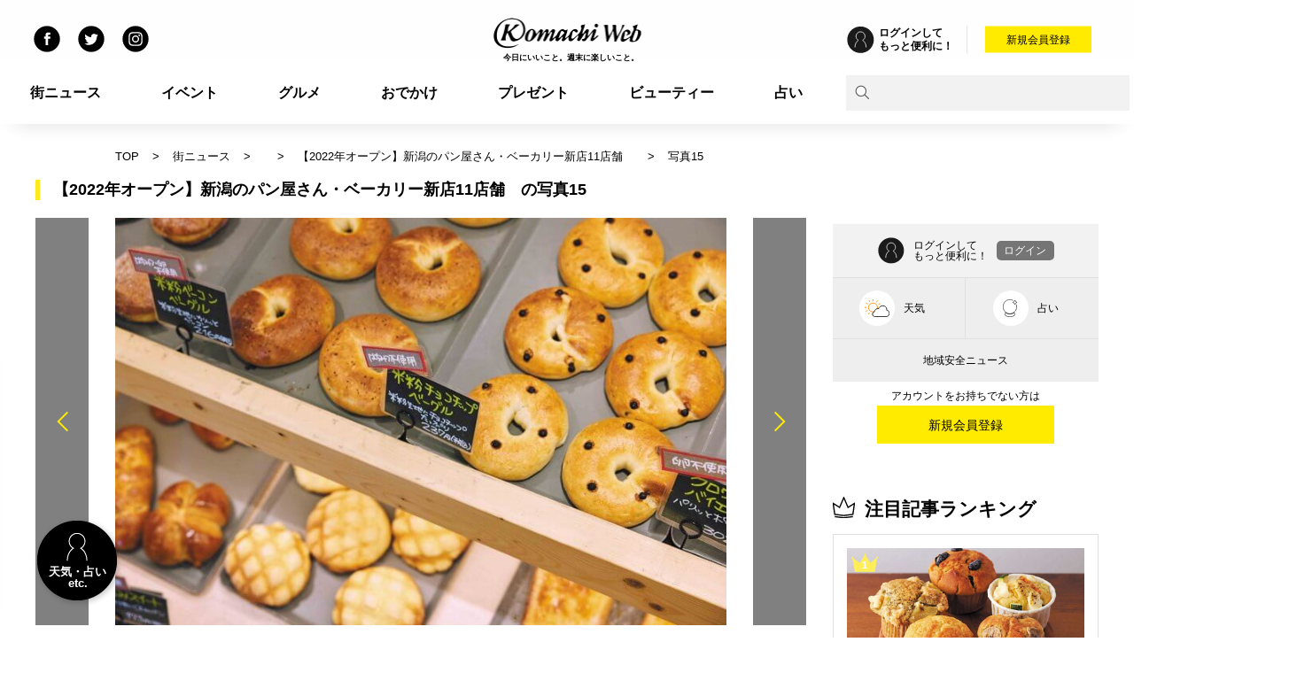

--- FILE ---
content_type: text/html
request_url: https://m.week.co.jp/postpic/1080496/photo/14/
body_size: 68723
content:
<!doctype html>
<html lang="ja" class="noScroll">


<head>
  <!-- Google Tag Manager -->
    
  <script>(function(w,d,s,l,i){w[l]=w[l]||[];w[l].push({'gtm.start':
  new Date().getTime(),event:'gtm.js'});var f=d.getElementsByTagName(s)[0],
  j=d.createElement(s),dl=l!='dataLayer'?'&l='+l:'';j.async=true;j.src=
  'https://www.googletagmanager.com/gtm.js?id='+i+dl;f.parentNode.insertBefore(j,f);
  })(window,document,'script','dataLayer','GTM-P6PC3V');</script>
  
  <!-- End Google Tag Manager -->

<meta http-equiv="X-UA-COMPATIBLE" content="IE=edge">
<meta charset="shift_jis">
<meta http-equiv="x-dns-prefetch-control" content="on">
  <link rel="preconnect dns-prefetch" href="//pagead2.googlesyndication.com">
  <link rel="preconnect dns-prefetch" href="//googleads.g.doubleclick.net">
  <link rel="preconnect dns-prefetch" href="//tpc.googlesyndication.com">
  <link rel="preconnect dns-prefetch" href="//www.gstatic.com">
  <link rel="preconnect dns-prefetch" href="//adservice.google.co.jp">
  <link rel="preconnect dns-prefetch" href="//www.googletagmanager.com">
  <link rel="preconnect dns-prefetch" href="//www.googletagservices.com">
  <link rel="preconnect dns-prefetch" href="//www.google-analytics.com">
  <link rel="preconnect dns-prefetch" href="//www.google.co.jp">
  <link rel="preconnect dns-prefetch" href="//www.google.com">
  <link rel="preconnect dns-prefetch" href="//ajax.googleapis.com">
  <link rel="preconnect dns-prefetch" href="//fonts.googleapis.com">
  <link rel="preconnect dns-prefetch" href="//fonts.gstatic.com">
  <link rel="preconnect dns-prefetch" href="//connect.facebook.net">
  <link rel="preconnect dns-prefetch" href="//cdn.ampproject.org">
  <link rel="preconnect dns-prefetch" href="//cdnjs.cloudflare.com">
  <link rel="preconnect dns-prefetch" href="//polyfill.io">
  <link rel="preconnect dns-prefetch" href="//cdn.jsdelivr.net">
  <link rel="preconnect dns-prefetch" href="//unpkg.com">
     
<meta name="description" content="【2022年オープン】新潟のパン屋さん・ベーカリー新店11店舗　の写真15：">
<meta name="format-detection" content="telephone=no">
<meta name="viewport" content="width=device-width, initial-scale=1, minimum-scale=1, user-scalable=no">

<!-- favicon -->
<meta name="msapplication-TileColor" content="#2d88ef">
<meta name="msapplication-TileImage" content="/assets/icon/mstile-144x144.png">
<link rel="shortcut icon" type="image/vnd.microsoft.icon" href="/favicon.ico">
<link rel="icon" type="image/vnd.microsoft.icon" href="/favicon.ico">
<link rel="apple-touch-icon" sizes="57x57" href="/assets/icon/apple-touch-icon-57x57.png">
<link rel="apple-touch-icon" sizes="60x60" href="/assets/icon/apple-touch-icon-60x60.png">
<link rel="apple-touch-icon" sizes="72x72" href="/assets/icon/apple-touch-icon-72x72.png">
<link rel="apple-touch-icon" sizes="76x76" href="/assets/icon/apple-touch-icon-76x76.png">
<link rel="apple-touch-icon" sizes="114x114" href="/assets/icon/apple-touch-icon-114x114.png">
<link rel="apple-touch-icon" sizes="120x120" href="/assets/icon/apple-touch-icon-120x120.png">
<link rel="apple-touch-icon" sizes="144x144" href="/assets/icon/apple-touch-icon-144x144.png">
<link rel="apple-touch-icon" sizes="152x152" href="/assets/icon/apple-touch-icon-152x152.png">
<link rel="apple-touch-icon" sizes="180x180" href="/assets/icon/apple-touch-icon-180x180.png">
<link rel="icon" type="image/png" sizes="36x36" href="/assets/icon/android-chrome-36x36.png">
<link rel="icon" type="image/png" sizes="48x48" href="/assets/icon/android-chrome-48x48.png">
<link rel="icon" type="image/png" sizes="72x72" href="/assets/icon/android-chrome-72x72.png">
<link rel="icon" type="image/png" sizes="96x96" href="/assets/icon/android-chrome-96x96.png">
<link rel="icon" type="image/png" sizes="128x128" href="/assets/icon/android-chrome-128x128.png">
<link rel="icon" type="image/png" sizes="144x144" href="/assets/icon/android-chrome-144x144.png">
<link rel="icon" type="image/png" sizes="152x152" href="/assets/icon/android-chrome-152x152.png">
<link rel="icon" type="image/png" sizes="192x192" href="/assets/icon/android-chrome-192x192.png">
<link rel="icon" type="image/png" sizes="256x256" href="/assets/icon/android-chrome-256x256.png">
<link rel="icon" type="image/png" sizes="384x384" href="/assets/icon/android-chrome-384x384.png">
<link rel="icon" type="image/png" sizes="512x512" href="/assets/icon/android-chrome-512x512.png">
<link rel="icon" type="image/png" sizes="36x36" href="/assets/icon/icon-36x36.png">
<link rel="icon" type="image/png" sizes="48x48" href="/assets/icon/icon-48x48.png">
<link rel="icon" type="image/png" sizes="72x72" href="/assets/icon/icon-72x72.png">
<link rel="icon" type="image/png" sizes="96x96" href="/assets/icon/icon-96x96.png">
<link rel="icon" type="image/png" sizes="128x128" href="/assets/icon/icon-128x128.png">
<link rel="icon" type="image/png" sizes="144x144" href="/assets/icon/icon-144x144.png">
<link rel="icon" type="image/png" sizes="152x152" href="/assets/icon/icon-152x152.png">
<link rel="icon" type="image/png" sizes="160x160" href="/assets/icon/icon-160x160.png">
<link rel="icon" type="image/png" sizes="192x192" href="/assets/icon/icon-192x192.png">
<link rel="icon" type="image/png" sizes="196x196" href="/assets/icon/icon-196x196.png">
<link rel="icon" type="image/png" sizes="256x256" href="/assets/icon/icon-256x256.png">
<link rel="icon" type="image/png" sizes="384x384" href="/assets/icon/icon-384x384.png">
<link rel="icon" type="image/png" sizes="512x512" href="/assets/icon/icon-512x512.png">
<link rel="icon" type="image/png" sizes="16x16" href="/assets/icon/icon-16x16.png">
<link rel="icon" type="image/png" sizes="24x24" href="/assets/icon/icon-24x24.png">
<link rel="icon" type="image/png" sizes="32x32" href="/assets/icon/icon-32x32.png">
<!-- favicon -->


<link rel="canonical" href="https://www.week.co.jp/postpic/1080496/photo/14/" />

<meta property="og:site_name" content="Komachi Web" />
<meta property="og:type" content="website" />
<meta property="fb:admins" content="1928457887429856" />
<meta property="fb:app_id" content="1398286416930942" />
<meta property="og:title" content="【2022年オープン】新潟のパン屋さん・ベーカリー新店11店舗　の写真15 | 街ニュース" />
<meta property="og:url" content="https://m.week.co.jp/postpic/1080496/photo/14/" />
<meta property="og:image" content="" />
<meta property="og:description" content="【2022年オープン】新潟のパン屋さん・ベーカリー新店11店舗　の写真15：" />

<meta name="twitter:site" content="@toku_komachi" />
<meta name="twitter:creator" content="@toku_komachi" />
<meta name="twitter:domain" content="m.week.co.jp" />
<meta name="twitter:card" content="summary" />
<meta name="twitter:title" content="【2022年オープン】新潟のパン屋さん・ベーカリー新店11店舗　の写真15 | 街ニュース" />
<meta name="twitter:description" content="【2022年オープン】新潟のパン屋さん・ベーカリー新店11店舗　の写真15：" />
<meta name="twitter:image" content="https://webcms.komachi-mag.com/wp-content/uploads/sites/4/2023/02/lanature1-768x512.jpg" />



<link rel="stylesheet" href="/assets/styles/style.min.css?1704419794">
             <link rel="stylesheet" href="//cdnjs.cloudflare.com/ajax/libs/Swiper/4.4.2/css/swiper.min.css" onload="this.className='';" class="fallback" data-fallback="/assets/styles/swiper.min.css">
                          <link rel="stylesheet" href="/assets/styles/style_under.min.css?1620366425">
                    <link rel="stylesheet" href="/assets/styles/style_header_static.min.css?1563268150">
      

<script async='async' src='https://securepubads.g.doubleclick.net/tag/js/gpt.js'></script>

<script>
  var googletag = googletag || {};
  googletag.cmd = googletag.cmd || [];
</script>

<script>
  googletag.cmd.push(function() {

      googletag.defineSlot('/6294171/kweb_pc_postpic_common_up', [728, 90], 'div-gpt-ad-1494307759557-66').addService(googletag.pubads());
      googletag.defineSlot('/6294171/kweb_pc_postpic_detail_right1', [[300, 250], [300, 600]], 'div-gpt-ad-1493714098826-64').addService(googletag.pubads());
      googletag.defineSlot('/6294171/kweb_pc_postpic_detail_right2', [300, 250], 'div-gpt-ad-1493714098826-65').addService(googletag.pubads());
      googletag.defineSlot('/6294171/kweb_pc_postpic_detail_right3', [300, 250], 'div-gpt-ad-1493714098826-66').addService(googletag.pubads());
      googletag.defineSlot('/6294171/kweb_pc_postpic_detail_right4', [300, 250], 'div-gpt-ad-1493714098826-67').addService(googletag.pubads());
      googletag.defineSlot('/6294171/kweb_pc_postpic_detail_right5', [300, 250], 'div-gpt-ad-1493714098826-68').addService(googletag.pubads());
      googletag.defineSlot('/6294171/kweb_pc_postpic_detail_down', [728, 90], 'div-gpt-ad-1493714098826-63').addService(googletag.pubads());
  
    googletag.pubads().enableLazyLoad();
    googletag.pubads().collapseEmptyDivs();
    googletag.enableServices();
  });
</script>


<title>【2022年オープン】新潟のパン屋さん・ベーカリー新店11店舗　の写真15 | 街ニュース | 新潟の街ニュース＆ローカル情報 Komachi Web（こまちウェブ）</title>

</head>


<body id="show">
  <!-- Google Tag Manager (noscript) -->
  <noscript><iframe src="https://www.googletagmanager.com/ns.html?id=GTM-K3VNJS"
  height="0" width="0" style="display:none;visibility:hidden"></iframe></noscript>
  <!-- End Google Tag Manager (noscript) -->

  <div id="fb-root"></div>
  <script async defer crossorigin="anonymous" src="https://connect.facebook.net/ja_JP/sdk.js#xfbml=1&version=v3.3"></script>

  <div class="pc">
    <header class="header_pc "><div class="header_main"><div class="share_pc"><ul class="sns_link"><li><a href="https://www.facebook.com/KomachiWeb" id="header_sns_link_1"><img src="/assets/image/icon/icon_facebook.svg" alt="公式Facebook(Komachi Web)" title="公式Facebook(Komachi Web)"></a></li><li><a href="https://twitter.com/toku_komachi" id="header_sns_link_2"><img src="/assets/image/icon/icon_twitter.svg" alt="公式Twitter(Komachi Web)" title="公式Twitter(Komachi Web)"></a></li><li><a href="https://www.instagram.com/niigatakomachi/?hl=ja" id="header_sns_link_3"><img src="/assets/image/icon/icon_instagram.svg" alt="公式Instagram(Komachi Web)" title="公式Instagram(Komachi Web)"></a></li></ul></div><div class="logo"><a href="/" id="header_logo"><img src="/assets/image/logo/header_logo.png?201812" alt=""><span id="logo_text">今日にいいこと。週末に楽しいこと。</span></a></div><div class="login"><div id="header_login"><div class="left"><a href="/tokumail/wkpnsup.asp" id="header_user_nonlogin" class="about"><img src="/assets/image/icon/icon_login_human.svg" alt=""><p>ログインして<br>もっと便利に！</p></a></div><div class="right"><div class="button"><a href="/tokumail/" id="header_user_regi">新規会員登録</a></div></div></div></div></div><div class="header_menu"><div><ul><li><span><a href="/postpic/" id="header_menu_link_1">街ニュース</a></span><!--
          <ul>
            <li><a href="/postpic/search.php" id="header_menu_link_postpic_1">新着ニュース</a></li>
            <li><a href="/postpic/search.php?rank=week" id="header_menu_link_postpic_2">週間ランキング</a></li>
            <li><a href="/postpic/search.php?rank=month" id="header_menu_link_postpic_3">月間ランキング</a></li>
          </ul>
--></li><li><span><a href="/event/" id="header_menu_link_2">イベント</a></span>          <ul>
            <li><a href="/event/special.php?spno=1" id="header_menu_link_event_1">今週のおすすめイベント</a></li>
            <!--<li><a href="/event/special.php?spno=2" id="header_menu_link_event_2">ビアガーデン＆ビアホール</a></li>-->
          </ul></li><li><span><a href="/gourmet/" id="header_menu_link_4">グルメ</a></span>          <ul>
            <li><a href="/matome/category/gourmet/ramen/" id="header_menu_link_gourmet_1">ラーメン</a></li>
            <li><a href="/matome/category/gourmet/lunch/" id="header_menu_link_gourmet_2">ランチ</a></li>
            <li><a href="/matome/category/gourmet/cafe/" id="header_menu_link_gourmet_3">カフェ</a></li>
          </ul></li><li><span><a href="/kankou/" id="header_menu_link_5">おでかけ</a></span></li><li><span><a href="/chance/pc/" id="header_menu_link_6">プレゼント</a></span></li><li><span><a href="/beauty/" id="header_menu_link_3">ビューティー</a></span>          <ul>
            <li><a href="https://www.week.co.jp/beauty/category/hair/" id="header_menu_link_beauty_1">ヘア</a></li>
            <li><a href="https://www.week.co.jp/beauty/category/beauty/" id="header_menu_link_beauty_2">ビューティー</a></li>
            <li><a href="https://www.week.co.jp/beauty/category/news/" id="header_menu_link_beauty_3">ニュース</a></li>
          </ul></li><li><span><a href="/uranai/" id="header_menu_link_7">占い</a></span></li></ul><div class="search"><form method="get" action="/searchall/searchall.php" name="googlesearch" accept-charset='UTF-8'><a href="javascript:googlesearch.submit()" id="header_search"><img src="/assets/image/icon/icon_search_pc.svg" alt=""></a><input type="text" name="keyword" class="l-search__text"></form></div></div></div></header><div class="breadcrumb_under pc"><div><ul><li><a href="/" id="single_bread_1">TOP</a></li><li><a href="/postpic/" id="single_bread_1">街ニュース</a></li><li><a href="/postpic/category/58/" id="single_bread_2"></a></li><li><a href="/postpic/1080496" id="single_bread_3">【2022年オープン】新潟のパン屋さん・ベーカリー新店11店舗　</a></li><li>写真15</li></ul></div></div><div class="header_sub"><div class="ad-long"><div>
<!-- /6294171/kweb_pc_postpic_common_up -->
<div id='div-gpt-ad-1494307759557-66' style='height:90px; width:728px;'>
<script>
googletag.cmd.push(function() { googletag.display('div-gpt-ad-1494307759557-66'); });
</script>
</div>
</div></div></div>  </div>
  <div id="wrap" class="container">

    <div class="sp">
      
<header>
  
          <div class="share">
    <img src="/assets/image/icon/icon_share.svg" alt="シェア">
    <span class="top"></span>
    <span class="middle"></span>
    <span class="bottom"></span>
  </div>
    
  <div class="h1">
    <a href="/" id="logo">
      <img src="/assets/image/logo.svg" alt="Komachi Web" id="logo_image">
      <span id="logo_text">今日にいいこと。週末に楽しいこと。</span>
    </a>
  </div>

  <div id="humb-menu">
    <span class="top"></span>
    <span class="middle"></span>
    <span class="bottom"></span>
  </div>

</header>

    <nav class="share_menu" style="display: none;">
  <b>シェアする</b>
  <ul>
    <li><a href="https://www.facebook.com/sharer.php?u=https://m.week.co.jp/postpic/1080496/photo/14/" target="_blank" rel="nofollow" id="header_sns_share_1"><img src="/assets/image/icon/icon_facebook_color.svg" alt="Facebookシェア" id="header_sns_share__image_1"></a></li>
    <li><a href="https://twitter.com/share?url=https://m.week.co.jp/postpic/1080496/photo/14/&text=%E3%80%902022%E5%B9%B4%E3%82%AA%E3%83%BC%E3%83%97%E3%83%B3%E3%80%91%E6%96%B0%E6%BD%9F%E3%81%AE%E3%83%91%E3%83%B3%E5%B1%8B%E3%81%95%E3%82%93%E3%83%BB%E3%83%99%E3%83%BC%E3%82%AB%E3%83%AA%E3%83%BC%E6%96%B0%E5%BA%9711%E5%BA%97%E8%88%97%E3%80%80%E3%81%AE%E5%86%99%E7%9C%9F15+%7C+%E8%A1%97%E3%83%8B%E3%83%A5%E3%83%BC%E3%82%B9" target="_blank" id="header_sns_share_2"><img src="/assets/image/icon/icon_twitter_color.svg" alt="Twitterシェア" id="header_sns_share__image_2"></a></li>
    <li><a href="https://social-plugins.line.me/lineit/share?url=%E3%80%902022%E5%B9%B4%E3%82%AA%E3%83%BC%E3%83%97%E3%83%B3%E3%80%91%E6%96%B0%E6%BD%9F%E3%81%AE%E3%83%91%E3%83%B3%E5%B1%8B%E3%81%95%E3%82%93%E3%83%BB%E3%83%99%E3%83%BC%E3%82%AB%E3%83%AA%E3%83%BC%E6%96%B0%E5%BA%9711%E5%BA%97%E8%88%97%E3%80%80%E3%81%AE%E5%86%99%E7%9C%9F15+%7C+%E8%A1%97%E3%83%8B%E3%83%A5%E3%83%BC%E3%82%B9%0d%0ahttps://m.week.co.jp/postpic/1080496/photo/14/" target="_blank" id="header_sns_share_3"><img src="/assets/image/icon/icon_line.svg?v=1" alt="ラインシェア" id="header_sns_share__image_3"></a></li>
  </ul>
</nav>
<div class="share_ov"></div>

<nav class="main_menu" style="display: none;">
  <div id="main_menu__scroll">
    <div id="login">
      <a href="http://m.week.co.jp/cgi/mypage/" id="header_login"><span id="header_login__text">ログインする</span></a>
    </div>
    <table>
      <tr>
        <td><a href="http://m.week.co.jp/postpic/" id="header_menu_3">街ニュース</a></td>
        <td><a href="http://m.week.co.jp/postpic/category/newopen/" id="header_menu_2">新店</a></td>
        <td><a href="http://m.week.co.jp/gourmet/" id="header_menu_1">グルメ</a></td>
      </tr>
      <tr>
        <td><a href="http://m.week.co.jp/event/niigata/" id="header_menu_4">イベント</a></td>
        <td><a href="http://m.week.co.jp/kankou/" id="header_menu_2">おでかけ</a></td>
        <td><a href="http://www.week.co.jp/ramen/" id="header_menu_8">ラーメン</a></td>
      </tr>
      <tr>
        <td><a href="http://www.week.co.jp/beauty/" id="header_menu_6">ビューティー</a></td>
        <td><a href="http://m.week.co.jp/uranai/" id="header_menu_9">占い</a></td>
        <td><a href="http://m.week.co.jp/chance/" id="header_menu_7">プレゼント</a></td>
      </tr>
      <tr>
        <td><a href="http://m.week.co.jp/member/menu.php" id="header_menu_13">無料会員メニュー</a></td>
        <td><a href="http://m.week.co.jp/member/menu_sp.php" id="header_menu_14">有料会員メニュー</a></td>
        <td><a href="http://m.week.co.jp/cgi/mypage/" id="header_menu_15">マイページ</a></td>
      </tr>
    </table>

    <div id="menu_search">
      <div class="l-search">
        <form id="cse-search-box" action="/searchall/searchall_m.php" method="get" accept-charset='UTF-8'>
          <input type="text" name="keyword" class="l-search__text" placeholder="サイト内検索" />
          <button class="l-search__btn"><img src="/assets/image/icon/icon_zoom.svg" alt="検索"></button>
        </form>
      </div>
    </div>

    <ul class="sns_link">
      <li>
        <a href="https://www.facebook.com/KomachiWeb" id="header_sns_link_1">
          <img src="/assets/image/transparent.png" class="lazy" data-src="/assets/image/icon/icon_facebook.svg" alt="公式Facebook" style="background-image :none;">
        </a>
      </li>
      <li>
        <a href="https://twitter.com/toku_komachi" id="header_sns_link_2">
          <img src="/assets/image/transparent.png" class="lazy" data-src="/assets/image/icon/icon_twitter.svg" alt="公式Twitter" style="background-image :none;">
        </a>
      </li>
      <li>
        <a href="https://www.instagram.com/niigatakomachi/?hl=ja" id="header_sns_link_3">
          <img src="/assets/image/transparent.png" class="lazy" data-src="/assets/image/icon/icon_instagram.svg" alt="公式Instagram" style="background-image :none;">
        </a>
      </li>
      <li>
        <a href="http://m.week.co.jp/member/menu.php" id="header_sns_link_4">
          <img src="/assets/image/transparent.png" class="lazy" data-src="/assets/image/icon/icon_mail_magazine_link.svg" alt="メールマガジン" style="background-image :none;">
        </a>
      </li>
    </ul>

    <table>
      <tr>
        <th colspan="2">BRAND</th>
      </tr>
      <tr>
        <td><a href="https://komachi-mag.com/" id="header_brand_1"><img src="/assets/image/transparent.png" class="lazy" data-src="/assets/image/logo/komachi_mag.svg" alt="Komachi Mag" id="header_brand__image_1" style="background-image :none;"></a></td>
        <td><a href="https://www.komachimall.com/" id="header_brand_2"><img src="/assets/image/transparent.png" class="lazy" data-src="/assets/image/logo/komachi_mall_logo.svg" alt="Komachi MALL" id="header_brand__image_2" style="background-image :none;"></a></td>
      </tr>
      <tr>
        <td><a href="https://www.komachiwedding.net/" id="header_brand_3"><img src="/assets/image/transparent.png" class="lazy" data-src="/assets/image/logo/komachi_wedding.svg" alt="Komachi Wedding" id="header_brand__image_3" style="background-image :none;"></a></td>
        <td><a href="http://www.housing-komachi.jp/" id="header_brand_4"><img src="/assets/image/transparent.png" class="lazy" data-src="/assets/image/logo/housing_komachi.svg" alt="ハウジングKomachi" id="header_brand__image_4" style="background-image :none;"></a></td>
      </tr>
      <tr>
        <td><a href="https://www.kurumaru.com/" id="header_brand_5"><img src="/assets/image/transparent.png" class="lazy" data-src="/assets/image/logo/kurumaru.svg" alt="くるまる" id="header_brand__image_5" style="background-image :none;"></a></td>
        <td><a href="http://m.week.co.jp/mall/" id="header_brand_7"><img src="/assets/image/transparent.png" class="lazy" data-src="/assets/image/logo/tokudane.png" alt="トクだね！SHOP" id="header_brand__image_7" style="background-image :none;"></a></td>
      </tr>
      <tr>
        <td><a href="https://niigata-oshigoto.com/" id="header_brand_8"><img src="/assets/image/transparent.png" class="lazy" data-src="/assets/image/logo/tenshoku_komachi.svg" alt="転職Komachi" id="header_brand__image_8" style="background-image :none;"></a></td>
        <td></td>
      </tr>
    </table>

    <div class="copy">&copy; Newsline Co., Ltd. All Rights Reserved.</div>
  </div>
</nav>    </div>

        
<main id="category_under">
  
  <div id="postinfo" data-postno="1080496" data-category="58" data-area="01101"></div>


  <div class="article">

    <div class="left">

      <div class="newsDetail">

        <div class="newsDetailImglist">
          <h1 class="newsDetailSection__title">【2022年オープン】新潟のパン屋さん・ベーカリー新店11店舗　の写真15</h1>
          <div class="newsDetailImglist__main">
            <div class="viewer">
              <a href="/postpic/1080496/photo/13/" class="prev" id="img_list__link_prev">
                <span><img src="/assets/image/icon/icon_swiper_prev_big_black.svg" alt="【2022年オープン】新潟のパン屋さん・ベーカリー新店11店舗　の前の画像"></span>
              </a>
              <div class="mv"><img src="https://webcms.komachi-mag.com/wp-content/uploads/sites/4/2023/02/lanature1-768x512.jpg" alt="【2022年オープン】新潟のパン屋さん・ベーカリー新店11店舗　の画像15"></div>
              <a href="/postpic/1080496/photo/15/" class="next" id="img_list__link_next">
                <span><img src="/assets/image/icon/icon_swiper_next_big_black.svg" alt="【2022年オープン】新潟のパン屋さん・ベーカリー新店11店舗　の次の画像"></span>
              </a>
            </div>

            <div class="caption">
              <span>（ 15/73枚 ）</span>
            </div>
          </div>

          <div class="newsDetailImglist__relationlist">
            <ul>
 
              <li class="">
                <a href="/postpic/1080496/photo/0/" id="img_list__link_relation_1">
                  <img src="https://webcms.komachi-mag.com/wp-content/uploads/sites/4/2023/02/nora1-150x150.jpg" alt="【2022年オープン】新潟のパン屋さん・ベーカリー新店11店舗　のメイン画像">
                </a>
              </li>
 
              <li class="">
                <a href="/postpic/1080496/photo/1/" id="img_list__link_relation_2">
                  <img src="https://webcms.komachi-mag.com/wp-content/uploads/sites/4/2023/02/ncrops1-150x150.jpg" alt="【2022年オープン】新潟のパン屋さん・ベーカリー新店11店舗　の画像2">
                </a>
              </li>
 
              <li class="">
                <a href="/postpic/1080496/photo/2/" id="img_list__link_relation_3">
                  <img src="https://webcms.komachi-mag.com/wp-content/uploads/sites/4/2023/02/ncrops18-150x150.jpg" alt="【2022年オープン】新潟のパン屋さん・ベーカリー新店11店舗　の画像3">
                </a>
              </li>
 
              <li class="">
                <a href="/postpic/1080496/photo/3/" id="img_list__link_relation_4">
                  <img src="https://webcms.komachi-mag.com/wp-content/uploads/sites/4/2023/02/ncrops9-150x150.jpg" alt="【2022年オープン】新潟のパン屋さん・ベーカリー新店11店舗　の画像4">
                </a>
              </li>
 
              <li class="">
                <a href="/postpic/1080496/photo/4/" id="img_list__link_relation_5">
                  <img src="https://webcms.komachi-mag.com/wp-content/uploads/sites/4/2023/02/ncrops6_2-150x150.jpg" alt="【2022年オープン】新潟のパン屋さん・ベーカリー新店11店舗　の画像5">
                </a>
              </li>
 
              <li class="">
                <a href="/postpic/1080496/photo/5/" id="img_list__link_relation_6">
                  <img src="https://webcms.komachi-mag.com/wp-content/uploads/sites/4/2023/02/ncrops4-150x150.jpg" alt="【2022年オープン】新潟のパン屋さん・ベーカリー新店11店舗　の画像6">
                </a>
              </li>
 
              <li class="">
                <a href="/postpic/1080496/photo/6/" id="img_list__link_relation_7">
                  <img src="https://webcms.komachi-mag.com/wp-content/uploads/sites/4/2023/02/ncrops3_1-150x150.jpg" alt="【2022年オープン】新潟のパン屋さん・ベーカリー新店11店舗　の画像7">
                </a>
              </li>
 
              <li class="">
                <a href="/postpic/1080496/photo/7/" id="img_list__link_relation_8">
                  <img src="https://webcms.komachi-mag.com/wp-content/uploads/sites/4/2023/02/ncrops10-150x150.jpg" alt="【2022年オープン】新潟のパン屋さん・ベーカリー新店11店舗　の画像8">
                </a>
              </li>
 
              <li class="">
                <a href="/postpic/1080496/photo/8/" id="img_list__link_relation_9">
                  <img src="https://webcms.komachi-mag.com/wp-content/uploads/sites/4/2023/02/ncrops17-150x150.jpg" alt="【2022年オープン】新潟のパン屋さん・ベーカリー新店11店舗　の画像9">
                </a>
              </li>
 
              <li class="">
                <a href="/postpic/1080496/photo/9/" id="img_list__link_relation_10">
                  <img src="https://webcms.komachi-mag.com/wp-content/uploads/sites/4/2023/02/ncrops12-150x150.jpg" alt="【2022年オープン】新潟のパン屋さん・ベーカリー新店11店舗　の画像10">
                </a>
              </li>
 
              <li class="">
                <a href="/postpic/1080496/photo/10/" id="img_list__link_relation_11">
                  <img src="https://webcms.komachi-mag.com/wp-content/uploads/sites/4/2023/02/ncrops11-150x150.jpg" alt="【2022年オープン】新潟のパン屋さん・ベーカリー新店11店舗　の画像11">
                </a>
              </li>
 
              <li class="">
                <a href="/postpic/1080496/photo/11/" id="img_list__link_relation_12">
                  <img src="https://webcms.komachi-mag.com/wp-content/uploads/sites/4/2023/02/ncrops13-150x150.jpg" alt="【2022年オープン】新潟のパン屋さん・ベーカリー新店11店舗　の画像12">
                </a>
              </li>
 
              <li class="">
                <a href="/postpic/1080496/photo/12/" id="img_list__link_relation_13">
                  <img src="https://webcms.komachi-mag.com/wp-content/uploads/sites/4/2023/02/ncrops19-150x150.jpg" alt="【2022年オープン】新潟のパン屋さん・ベーカリー新店11店舗　の画像13">
                </a>
              </li>
 
              <li class="">
                <a href="/postpic/1080496/photo/13/" id="img_list__link_relation_14">
                  <img src="https://webcms.komachi-mag.com/wp-content/uploads/sites/4/2023/02/ncrops16-150x150.jpg" alt="【2022年オープン】新潟のパン屋さん・ベーカリー新店11店舗　の画像14">
                </a>
              </li>
 
              <li class="current">
                <a href="/postpic/1080496/photo/14/" id="img_list__link_relation_15">
                  <img src="https://webcms.komachi-mag.com/wp-content/uploads/sites/4/2023/02/lanature1-150x150.jpg" alt="【2022年オープン】新潟のパン屋さん・ベーカリー新店11店舗　の画像15">
                </a>
              </li>
 
              <li class="">
                <a href="/postpic/1080496/photo/15/" id="img_list__link_relation_16">
                  <img src="https://webcms.komachi-mag.com/wp-content/uploads/sites/4/2023/02/lanature2-150x150.jpg" alt="【2022年オープン】新潟のパン屋さん・ベーカリー新店11店舗　の画像16">
                </a>
              </li>
 
              <li class="">
                <a href="/postpic/1080496/photo/16/" id="img_list__link_relation_17">
                  <img src="https://webcms.komachi-mag.com/wp-content/uploads/sites/4/2023/02/lanature3-150x150.jpg" alt="【2022年オープン】新潟のパン屋さん・ベーカリー新店11店舗　の画像17">
                </a>
              </li>
 
              <li class="">
                <a href="/postpic/1080496/photo/17/" id="img_list__link_relation_18">
                  <img src="https://webcms.komachi-mag.com/wp-content/uploads/sites/4/2023/02/lanature12-150x150.jpg" alt="【2022年オープン】新潟のパン屋さん・ベーカリー新店11店舗　の画像18">
                </a>
              </li>
 
              <li class="">
                <a href="/postpic/1080496/photo/18/" id="img_list__link_relation_19">
                  <img src="https://webcms.komachi-mag.com/wp-content/uploads/sites/4/2023/02/lanature8-150x150.jpg" alt="【2022年オープン】新潟のパン屋さん・ベーカリー新店11店舗　の画像19">
                </a>
              </li>
 
              <li class="">
                <a href="/postpic/1080496/photo/19/" id="img_list__link_relation_20">
                  <img src="https://webcms.komachi-mag.com/wp-content/uploads/sites/4/2023/02/lanature9-150x150.jpg" alt="【2022年オープン】新潟のパン屋さん・ベーカリー新店11店舗　の画像20">
                </a>
              </li>
 
              <li class="">
                <a href="/postpic/1080496/photo/20/" id="img_list__link_relation_21">
                  <img src="https://webcms.komachi-mag.com/wp-content/uploads/sites/4/2023/02/lanature6-150x150.jpg" alt="【2022年オープン】新潟のパン屋さん・ベーカリー新店11店舗　の画像21">
                </a>
              </li>
 
              <li class="">
                <a href="/postpic/1080496/photo/21/" id="img_list__link_relation_22">
                  <img src="https://webcms.komachi-mag.com/wp-content/uploads/sites/4/2023/02/lanature5-150x150.jpg" alt="【2022年オープン】新潟のパン屋さん・ベーカリー新店11店舗　の画像22">
                </a>
              </li>
 
              <li class="">
                <a href="/postpic/1080496/photo/22/" id="img_list__link_relation_23">
                  <img src="https://webcms.komachi-mag.com/wp-content/uploads/sites/4/2023/02/lanature4-150x150.jpg" alt="【2022年オープン】新潟のパン屋さん・ベーカリー新店11店舗　の画像23">
                </a>
              </li>
 
              <li class="">
                <a href="/postpic/1080496/photo/23/" id="img_list__link_relation_24">
                  <img src="https://webcms.komachi-mag.com/wp-content/uploads/sites/4/2023/02/lanature11-150x150.jpg" alt="【2022年オープン】新潟のパン屋さん・ベーカリー新店11店舗　の画像24">
                </a>
              </li>
 
              <li class="">
                <a href="/postpic/1080496/photo/24/" id="img_list__link_relation_25">
                  <img src="https://webcms.komachi-mag.com/wp-content/uploads/sites/4/2023/02/lanature10-150x150.jpg" alt="【2022年オープン】新潟のパン屋さん・ベーカリー新店11店舗　の画像25">
                </a>
              </li>
 
              <li class="">
                <a href="/postpic/1080496/photo/25/" id="img_list__link_relation_26">
                  <img src="https://webcms.komachi-mag.com/wp-content/uploads/sites/4/2023/02/cocopelli1-150x150.jpg" alt="【2022年オープン】新潟のパン屋さん・ベーカリー新店11店舗　の画像26">
                </a>
              </li>
 
              <li class="">
                <a href="/postpic/1080496/photo/26/" id="img_list__link_relation_27">
                  <img src="https://webcms.komachi-mag.com/wp-content/uploads/sites/4/2023/02/cocopelli2-150x150.jpg" alt="【2022年オープン】新潟のパン屋さん・ベーカリー新店11店舗　の画像27">
                </a>
              </li>
 
              <li class="">
                <a href="/postpic/1080496/photo/27/" id="img_list__link_relation_28">
                  <img src="https://webcms.komachi-mag.com/wp-content/uploads/sites/4/2023/02/cocopelli5-150x150.jpg" alt="【2022年オープン】新潟のパン屋さん・ベーカリー新店11店舗　の画像28">
                </a>
              </li>
 
              <li class="">
                <a href="/postpic/1080496/photo/28/" id="img_list__link_relation_29">
                  <img src="https://webcms.komachi-mag.com/wp-content/uploads/sites/4/2023/02/cocopelli8-150x150.jpg" alt="【2022年オープン】新潟のパン屋さん・ベーカリー新店11店舗　の画像29">
                </a>
              </li>
 
              <li class="">
                <a href="/postpic/1080496/photo/29/" id="img_list__link_relation_30">
                  <img src="https://webcms.komachi-mag.com/wp-content/uploads/sites/4/2023/02/cocopelli7-150x150.jpg" alt="【2022年オープン】新潟のパン屋さん・ベーカリー新店11店舗　の画像30">
                </a>
              </li>
 
              <li class="">
                <a href="/postpic/1080496/photo/30/" id="img_list__link_relation_31">
                  <img src="https://webcms.komachi-mag.com/wp-content/uploads/sites/4/2023/02/cocopelli3-150x150.jpg" alt="【2022年オープン】新潟のパン屋さん・ベーカリー新店11店舗　の画像31">
                </a>
              </li>
 
              <li class="">
                <a href="/postpic/1080496/photo/31/" id="img_list__link_relation_32">
                  <img src="https://webcms.komachi-mag.com/wp-content/uploads/sites/4/2023/02/cocopelli4-150x150.jpg" alt="【2022年オープン】新潟のパン屋さん・ベーカリー新店11店舗　の画像32">
                </a>
              </li>
 
              <li class="">
                <a href="/postpic/1080496/photo/32/" id="img_list__link_relation_33">
                  <img src="https://webcms.komachi-mag.com/wp-content/uploads/sites/4/2023/02/cocopelli6-150x150.jpg" alt="【2022年オープン】新潟のパン屋さん・ベーカリー新店11店舗　の画像33">
                </a>
              </li>
 
              <li class="">
                <a href="/postpic/1080496/photo/33/" id="img_list__link_relation_34">
                  <img src="https://webcms.komachi-mag.com/wp-content/uploads/sites/4/2023/02/akari1-150x150.jpg" alt="【2022年オープン】新潟のパン屋さん・ベーカリー新店11店舗　の画像34">
                </a>
              </li>
 
              <li class="">
                <a href="/postpic/1080496/photo/34/" id="img_list__link_relation_35">
                  <img src="https://webcms.komachi-mag.com/wp-content/uploads/sites/4/2023/02/akari2_2-150x150.jpg" alt="【2022年オープン】新潟のパン屋さん・ベーカリー新店11店舗　の画像35">
                </a>
              </li>
 
              <li class="">
                <a href="/postpic/1080496/photo/35/" id="img_list__link_relation_36">
                  <img src="https://webcms.komachi-mag.com/wp-content/uploads/sites/4/2023/02/akari4-150x150.jpg" alt="【2022年オープン】新潟のパン屋さん・ベーカリー新店11店舗　の画像36">
                </a>
              </li>
 
              <li class="">
                <a href="/postpic/1080496/photo/36/" id="img_list__link_relation_37">
                  <img src="https://webcms.komachi-mag.com/wp-content/uploads/sites/4/2023/02/akari5-150x150.jpg" alt="【2022年オープン】新潟のパン屋さん・ベーカリー新店11店舗　の画像37">
                </a>
              </li>
 
              <li class="">
                <a href="/postpic/1080496/photo/37/" id="img_list__link_relation_38">
                  <img src="https://webcms.komachi-mag.com/wp-content/uploads/sites/4/2023/02/lacotte01-150x150.jpg" alt="【2022年オープン】新潟のパン屋さん・ベーカリー新店11店舗　の画像38">
                </a>
              </li>
 
              <li class="">
                <a href="/postpic/1080496/photo/38/" id="img_list__link_relation_39">
                  <img src="https://webcms.komachi-mag.com/wp-content/uploads/sites/4/2023/02/lacotte02-150x150.jpg" alt="【2022年オープン】新潟のパン屋さん・ベーカリー新店11店舗　の画像39">
                </a>
              </li>
 
              <li class="">
                <a href="/postpic/1080496/photo/39/" id="img_list__link_relation_40">
                  <img src="https://webcms.komachi-mag.com/wp-content/uploads/sites/4/2023/02/lacotte03-150x150.jpg" alt="【2022年オープン】新潟のパン屋さん・ベーカリー新店11店舗　の画像40">
                </a>
              </li>
 
              <li class="">
                <a href="/postpic/1080496/photo/40/" id="img_list__link_relation_41">
                  <img src="https://webcms.komachi-mag.com/wp-content/uploads/sites/4/2023/02/lacotte04-150x150.jpg" alt="【2022年オープン】新潟のパン屋さん・ベーカリー新店11店舗　の画像41">
                </a>
              </li>
 
              <li class="">
                <a href="/postpic/1080496/photo/41/" id="img_list__link_relation_42">
                  <img src="https://webcms.komachi-mag.com/wp-content/uploads/sites/4/2023/02/lacotte05-150x150.jpg" alt="【2022年オープン】新潟のパン屋さん・ベーカリー新店11店舗　の画像42">
                </a>
              </li>
 
              <li class="">
                <a href="/postpic/1080496/photo/42/" id="img_list__link_relation_43">
                  <img src="https://webcms.komachi-mag.com/wp-content/uploads/sites/4/2023/02/nora1-150x150.jpg" alt="【2022年オープン】新潟のパン屋さん・ベーカリー新店11店舗　の画像43">
                </a>
              </li>
 
              <li class="">
                <a href="/postpic/1080496/photo/43/" id="img_list__link_relation_44">
                  <img src="https://webcms.komachi-mag.com/wp-content/uploads/sites/4/2023/02/nora2-150x150.jpg" alt="【2022年オープン】新潟のパン屋さん・ベーカリー新店11店舗　の画像44">
                </a>
              </li>
 
              <li class="">
                <a href="/postpic/1080496/photo/44/" id="img_list__link_relation_45">
                  <img src="https://webcms.komachi-mag.com/wp-content/uploads/sites/4/2023/02/nora5-150x150.jpg" alt="【2022年オープン】新潟のパン屋さん・ベーカリー新店11店舗　の画像45">
                </a>
              </li>
 
              <li class="">
                <a href="/postpic/1080496/photo/45/" id="img_list__link_relation_46">
                  <img src="https://webcms.komachi-mag.com/wp-content/uploads/sites/4/2023/02/komuginodorei1-150x150.jpg" alt="【2022年オープン】新潟のパン屋さん・ベーカリー新店11店舗　の画像46">
                </a>
              </li>
 
              <li class="">
                <a href="/postpic/1080496/photo/46/" id="img_list__link_relation_47">
                  <img src="https://webcms.komachi-mag.com/wp-content/uploads/sites/4/2023/02/komuginodorei4-150x150.jpg" alt="【2022年オープン】新潟のパン屋さん・ベーカリー新店11店舗　の画像47">
                </a>
              </li>
 
              <li class="">
                <a href="/postpic/1080496/photo/47/" id="img_list__link_relation_48">
                  <img src="https://webcms.komachi-mag.com/wp-content/uploads/sites/4/2023/02/komuginodorei9-150x150.jpg" alt="【2022年オープン】新潟のパン屋さん・ベーカリー新店11店舗　の画像48">
                </a>
              </li>
 
              <li class="">
                <a href="/postpic/1080496/photo/48/" id="img_list__link_relation_49">
                  <img src="https://webcms.komachi-mag.com/wp-content/uploads/sites/4/2023/02/komuginodorei5-150x150.jpg" alt="【2022年オープン】新潟のパン屋さん・ベーカリー新店11店舗　の画像49">
                </a>
              </li>
 
              <li class="">
                <a href="/postpic/1080496/photo/49/" id="img_list__link_relation_50">
                  <img src="https://webcms.komachi-mag.com/wp-content/uploads/sites/4/2023/02/komuginodorei10-150x150.jpg" alt="【2022年オープン】新潟のパン屋さん・ベーカリー新店11店舗　の画像50">
                </a>
              </li>
 
              <li class="">
                <a href="/postpic/1080496/photo/50/" id="img_list__link_relation_51">
                  <img src="https://webcms.komachi-mag.com/wp-content/uploads/sites/4/2023/02/komuginodorei6-150x150.jpg" alt="【2022年オープン】新潟のパン屋さん・ベーカリー新店11店舗　の画像51">
                </a>
              </li>
 
              <li class="">
                <a href="/postpic/1080496/photo/51/" id="img_list__link_relation_52">
                  <img src="https://webcms.komachi-mag.com/wp-content/uploads/sites/4/2023/02/komuginodorei7-150x150.jpg" alt="【2022年オープン】新潟のパン屋さん・ベーカリー新店11店舗　の画像52">
                </a>
              </li>
 
              <li class="">
                <a href="/postpic/1080496/photo/52/" id="img_list__link_relation_53">
                  <img src="https://webcms.komachi-mag.com/wp-content/uploads/sites/4/2023/02/komuginodorei8-150x150.jpg" alt="【2022年オープン】新潟のパン屋さん・ベーカリー新店11店舗　の画像53">
                </a>
              </li>
 
              <li class="">
                <a href="/postpic/1080496/photo/53/" id="img_list__link_relation_54">
                  <img src="https://webcms.komachi-mag.com/wp-content/uploads/sites/4/2023/02/favorite1-150x150.jpg" alt="【2022年オープン】新潟のパン屋さん・ベーカリー新店11店舗　の画像54">
                </a>
              </li>
 
              <li class="">
                <a href="/postpic/1080496/photo/54/" id="img_list__link_relation_55">
                  <img src="https://webcms.komachi-mag.com/wp-content/uploads/sites/4/2023/02/favorite2-150x150.jpg" alt="【2022年オープン】新潟のパン屋さん・ベーカリー新店11店舗　の画像55">
                </a>
              </li>
 
              <li class="">
                <a href="/postpic/1080496/photo/55/" id="img_list__link_relation_56">
                  <img src="https://webcms.komachi-mag.com/wp-content/uploads/sites/4/2023/02/favorite3-150x150.jpg" alt="【2022年オープン】新潟のパン屋さん・ベーカリー新店11店舗　の画像56">
                </a>
              </li>
 
              <li class="">
                <a href="/postpic/1080496/photo/56/" id="img_list__link_relation_57">
                  <img src="https://webcms.komachi-mag.com/wp-content/uploads/sites/4/2023/02/favorite4-150x150.jpg" alt="【2022年オープン】新潟のパン屋さん・ベーカリー新店11店舗　の画像57">
                </a>
              </li>
 
              <li class="">
                <a href="/postpic/1080496/photo/57/" id="img_list__link_relation_58">
                  <img src="https://webcms.komachi-mag.com/wp-content/uploads/sites/4/2023/02/favorite5-150x150.jpg" alt="【2022年オープン】新潟のパン屋さん・ベーカリー新店11店舗　の画像58">
                </a>
              </li>
 
              <li class="">
                <a href="/postpic/1080496/photo/58/" id="img_list__link_relation_59">
                  <img src="https://webcms.komachi-mag.com/wp-content/uploads/sites/4/2023/02/favorite6-150x150.jpg" alt="【2022年オープン】新潟のパン屋さん・ベーカリー新店11店舗　の画像59">
                </a>
              </li>
 
              <li class="">
                <a href="/postpic/1080496/photo/59/" id="img_list__link_relation_60">
                  <img src="https://webcms.komachi-mag.com/wp-content/uploads/sites/4/2023/02/favorite10-150x150.jpg" alt="【2022年オープン】新潟のパン屋さん・ベーカリー新店11店舗　の画像60">
                </a>
              </li>
 
              <li class="">
                <a href="/postpic/1080496/photo/60/" id="img_list__link_relation_61">
                  <img src="https://webcms.komachi-mag.com/wp-content/uploads/sites/4/2023/02/favorite9-150x150.jpg" alt="【2022年オープン】新潟のパン屋さん・ベーカリー新店11店舗　の画像61">
                </a>
              </li>
 
              <li class="">
                <a href="/postpic/1080496/photo/61/" id="img_list__link_relation_62">
                  <img src="https://webcms.komachi-mag.com/wp-content/uploads/sites/4/2023/02/kijuro1-150x150.jpg" alt="【2022年オープン】新潟のパン屋さん・ベーカリー新店11店舗　の画像62">
                </a>
              </li>
 
              <li class="">
                <a href="/postpic/1080496/photo/62/" id="img_list__link_relation_63">
                  <img src="https://webcms.komachi-mag.com/wp-content/uploads/sites/4/2023/02/kijuro3-150x150.jpg" alt="【2022年オープン】新潟のパン屋さん・ベーカリー新店11店舗　の画像63">
                </a>
              </li>
 
              <li class="">
                <a href="/postpic/1080496/photo/63/" id="img_list__link_relation_64">
                  <img src="https://webcms.komachi-mag.com/wp-content/uploads/sites/4/2023/02/kijuro2-150x150.jpg" alt="【2022年オープン】新潟のパン屋さん・ベーカリー新店11店舗　の画像64">
                </a>
              </li>
 
              <li class="">
                <a href="/postpic/1080496/photo/64/" id="img_list__link_relation_65">
                  <img src="https://webcms.komachi-mag.com/wp-content/uploads/sites/4/2023/02/kijuro4-150x150.jpg" alt="【2022年オープン】新潟のパン屋さん・ベーカリー新店11店舗　の画像65">
                </a>
              </li>
 
              <li class="">
                <a href="/postpic/1080496/photo/65/" id="img_list__link_relation_66">
                  <img src="https://webcms.komachi-mag.com/wp-content/uploads/sites/4/2023/02/mimi1-150x150.jpg" alt="【2022年オープン】新潟のパン屋さん・ベーカリー新店11店舗　の画像66">
                </a>
              </li>
 
              <li class="">
                <a href="/postpic/1080496/photo/66/" id="img_list__link_relation_67">
                  <img src="https://webcms.komachi-mag.com/wp-content/uploads/sites/4/2023/02/mimi2-150x150.jpg" alt="【2022年オープン】新潟のパン屋さん・ベーカリー新店11店舗　の画像67">
                </a>
              </li>
 
              <li class="">
                <a href="/postpic/1080496/photo/67/" id="img_list__link_relation_68">
                  <img src="https://webcms.komachi-mag.com/wp-content/uploads/sites/4/2023/02/mimi3-150x150.jpg" alt="【2022年オープン】新潟のパン屋さん・ベーカリー新店11店舗　の画像68">
                </a>
              </li>
 
              <li class="">
                <a href="/postpic/1080496/photo/68/" id="img_list__link_relation_69">
                  <img src="https://webcms.komachi-mag.com/wp-content/uploads/sites/4/2023/02/mimi4-150x150.jpg" alt="【2022年オープン】新潟のパン屋さん・ベーカリー新店11店舗　の画像69">
                </a>
              </li>
 
              <li class="">
                <a href="/postpic/1080496/photo/69/" id="img_list__link_relation_70">
                  <img src="https://webcms.komachi-mag.com/wp-content/uploads/sites/4/2023/02/hasamu1-150x150.jpg" alt="【2022年オープン】新潟のパン屋さん・ベーカリー新店11店舗　の画像70">
                </a>
              </li>
 
              <li class="">
                <a href="/postpic/1080496/photo/70/" id="img_list__link_relation_71">
                  <img src="https://webcms.komachi-mag.com/wp-content/uploads/sites/4/2023/02/hasamu2-150x150.jpg" alt="【2022年オープン】新潟のパン屋さん・ベーカリー新店11店舗　の画像71">
                </a>
              </li>
 
              <li class="">
                <a href="/postpic/1080496/photo/71/" id="img_list__link_relation_72">
                  <img src="https://webcms.komachi-mag.com/wp-content/uploads/sites/4/2023/02/hasamu4-150x150.jpg" alt="【2022年オープン】新潟のパン屋さん・ベーカリー新店11店舗　の画像72">
                </a>
              </li>
 
              <li class="">
                <a href="/postpic/1080496/photo/72/" id="img_list__link_relation_73">
                  <img src="https://webcms.komachi-mag.com/wp-content/uploads/sites/4/2023/02/hasamu5-150x150.jpg" alt="【2022年オープン】新潟のパン屋さん・ベーカリー新店11店舗　の画像73">
                </a>
              </li>
            </ul>
          </div>

              <div class="ad-long "><div>
<script async src="https://pagead2.googlesyndication.com/pagead/js/adsbygoogle.js"></script>
<!-- postpic_photo_up_TILB -->
<ins class="adsbygoogle"
     style="display:inline-block;width:728px;height:90px"
     data-ad-client="ca-pub-1453854225455771"
     data-ad-slot="5677325103"></ins>
<script>
     (adsbygoogle = window.adsbygoogle || []).push({});
</script>
</div></div>
              
          <div class="button">
            <a href="/postpic/1080496/" id="img_list__link_back">記事に戻る</a>
          </div>

        </div>


                    <div class="ad-long">
            <div class="">          <div class="ad-2column">
            <div>
              <div>

<script async src="https://pagead2.googlesyndication.com/pagead/js/adsbygoogle.js"></script>
<!-- postpic_photo_downleft_TILR -->
<ins class="adsbygoogle"
     style="display:inline-block;width:336px;height:280px"
     data-ad-client="ca-pub-1453854225455771"
     data-ad-slot="1107524701"></ins>
<script>
     (adsbygoogle = window.adsbygoogle || []).push({});
</script>

              </div>
            </div>
            <div style="margin-left:30px">
              <div>

<script async src="https://pagead2.googlesyndication.com/pagead/js/adsbygoogle.js"></script>
<!-- postpic_photo_downright_TILR -->
<ins class="adsbygoogle"
     style="display:inline-block;width:336px;height:280px"
     data-ad-client="ca-pub-1453854225455771"
     data-ad-slot="2584257907"></ins>
<script>
     (adsbygoogle = window.adsbygoogle || []).push({});
</script>

              </div>
            </div>
          </div></div>
          </div>
    
                      
          
                <div class="newsDetailImglist big" id="recommendimages" data-count="6" style="text-align:center;border-bottom:none;">
          <div id="loading" style="text-align:center;"><img src="/assets/image/loading.gif" alt="" class="loading"></div>
        </div>
        
        
              </div>

            
      <section class="sp under_book">
        <div class="section_title">
          <h2 class="latest_book"><span>最新号のご案内</span></h2>
        </div>

                    <div id="slider_book__thumb" class="slider_book__thumb">
      <ul class="swiper-wrapper">
        <li class="swiper-slide">
          <a href="https://www.week.co.jp/postpic/1147738/" id="komachi_book_1">
            <img data-src="/img/book/Komachi251225.jpg" alt="月刊新潟Komachi2026年2月号"src="/assets/image/transparent.png" class="lazy" >          </a>
      </ul>
    </div>

    <div id="slider_book__text" class="slider_book__text">
      <ul class="swiper-wrapper">
        <li class="swiper-slide">
          <b>新潟Komachi2月号</b>
          <p class="clamp">「気になる新店134」</p>
        </li>
      </ul>
    </div>
      </section>
    </div>

    <div class="pc">
      
      
      <div class="sidebar">
        <section>
                
            <div class="right">
                        <div class="ad-short mb20"><div>
                
<!-- /6294171/kweb_pc_postpic_detail_right1 -->
<div id='div-gpt-ad-1493714098826-64'>
<script>
googletag.cmd.push(function() { googletag.display('div-gpt-ad-1493714098826-64'); });
</script>
</div>

              </div></div>
          

                          <div id="headline_user">
                  <div class="user nonlogin">
                    <div class="user__info">
                      <img src="/assets/image/icon/icon_login_human.svg" alt="" title="">
                      <p>ログインして<br>もっと便利に！</p>
                      <div class="button"><a href="/tokumail/wkpnsup.asp" id="headline_user_login">ログイン</a></div>
                    </div>
                    <div class="user__content">
                      <div class="weather">
                        <div class="image"><img src="/assets/image/weather/sunny_cloud.svg" alt="" title=""></div>
                        <p>天気</p>
                      </div>
                      <a href="/tokumail/" id="headline_user_uranai_nonlogin">
                        <div class="image"><img src="/assets/image/icon/icon_divination.svg" alt="" title=""></div>
                        <p>占い</p>
                      </a>
                    </div>
                    <div class="user__news">
                      <p>地域安全ニュース</p>
                    </div>
                    <div class="regi">
                      <p>アカウントをお持ちでない方は</p>
                      <div class="button"><a href="/tokumail/" id="headline_user_regi">新規会員登録</a></div>
                    </div>
                  </div>
                </div>
            </div>


        </section>
        <section>
                            <div class="ad-short"><div>

      
<!-- /6294171/kweb_pc_postpic_detail_right2 -->
<div id='div-gpt-ad-1493714098826-65' style='height:250px; width:300px;'>
<script>
googletag.cmd.push(function() { googletag.display('div-gpt-ad-1493714098826-65'); });
</script>
</div>

            </div></div>

      <section>
        <div class="section_title">
          <h2 class="weekly_ranking"><span>注目記事ランキング</span></h2>
        </div>
        <div id="weekly_ranking" class="ranking noTab" data-nobutton="1">
          <div class="ranking__list">
            <ul class="content_list sidebar__content">
              <li id="side_ranking__news" style="text-align:center;"><img src="/assets/image/loading.gif" alt="" class="loading"></li>
              <li id="side_ranking__matome" style="display:none;text-align:center;"><img src="/assets/image/loading.gif" alt="" class="loading"></li>
              <li id="side_ranking__event" style="display:none;text-align:center;"><img src="/assets/image/loading.gif" alt="" class="loading"></li>
            </ul>
          </div>
        </div>
      </section>

        </section>
        <section>
                  <div class="magazine">
    
    <div id="sidebar_book__thumb__sidebar" class="slider_book__thumb sidebar swiper-container-horizontal">
      <ul class="swiper-wrapper">
        <li class="swiper-slide swiper-slide-active">
          <a href="https://www.week.co.jp/postpic/1147738/" id="komachi_book_sidebar_2">
            <img data-src="https://m.week.co.jp/img/book/Komachi251225.jpg" alt="月刊新潟Komachi2026年2月号" title=""src="/assets/image/transparent.png" class="lazy" >
          </a>
        </li>
      </ul>
      <div class="swiper-button-prev"></div>
      <div class="swiper-button-next"></div>
      <span class="swiper-notification" aria-live="assertive" aria-atomic="true"></span>
    </div>
    <div id="sidebar_book__text__sidebar" class="slider_book__text__sidebar swiper-container-horizontal">
      <ul class="swiper-wrapper">
        <li class="swiper-slide swiper-slide-active">
          <b>新潟Komachi2月号</b>
          <p class="clamp">気になる新店134</p>
        </li>
      </ul>
      <span class="swiper-notification" aria-live="assertive" aria-atomic="true"></span>
    </div>
    <div class="button">
      <a href="/company/products/" id="sidebar_slider_top">雑誌・書籍へ</a>
    </div>  </div>
    
            </section>
      </div>
      
    </div>

  </div>

    
  <div class="anim_trigger" id="anim_trigger">
    <div class="about" id="about">
      <img src="/assets/image/common/login_about.png" alt="">
      <p>ログインして<br>もっと便利に！</p>
    </div>
  
    <div class="open">
      <a href="javascript:void(0);" id="fixed_menu">
        <img src="/assets/image/common/login_open.png" alt="">
        <p>天気・占い<br>etc.</p>
      </a>
    </div>
  </div>

  <div>
    <div class="user nav nonlogin" id="user_navi">
      <div class="user__info">
        <img src="/assets/image/icon/icon_login_human.svg" alt="" title="">
        <p>ログインして<br>もっと便利に！</p>
        <div class="button"><a href="/tokumail/wkpnsup.asp" id="nav_user_info_login">ログイン</a></div>
      </div>
      <div class="user__content">
        <div class="weather">
          <div class="image"><img src="/assets/image/weather/sunny_cloud.svg" alt="" title=""></div>
          <p>天気</p>
        </div>
        <a href="/tokumail/wkpnsup.asp" id="nav_user_uranai_nonlogin">
          <div class="image"><img src="/assets/image/icon/icon_divination.svg" alt="" title=""></div>
          <p>占い</p>
        </a>
      </div>
      <div class="user__news">
        <p>地域安全ニュース</p>
      </div>
      <div class="regi">
        <p>アカウントをお持ちでない方は</p>
        <div class="button"><a href="/tokumail/" id="nav_user_regi">新規会員登録</a></div>
      </div>
      <div class="close">
        <img src="/assets/image/common/login_close.png" alt="">
      </div>
    </div>
  </div>
</main>













    
    <div class="sp">
      <footer>
        
  <div class="section_title">
    <h2 class="komachiweb_menu"><span>MENU</span></h2>
  </div>
  <nav class="navigation">
    <ul>
      <li><a href="http://m.week.co.jp/postpic/" id="footer_navi_1_3">街ニュース</a></li>
      <li><a href="http://m.week.co.jp/postpic/category/newopen/" id="footer_navi_1_1">新店</a></li>
      <li><a href="http://m.week.co.jp/gourmet/" id="footer_navi_1_1">グルメ</a></li>
      <li><a href="http://m.week.co.jp/event/niigata" id="footer_navi_1_4">イベント</a></li>
      <li><a href="http://www.week.co.jp/ramen/" id="footer_navi_1_8">ラーメン</a></li>
      <li><a href="http://m.week.co.jp/kankou/" id="footer_navi_1_2">おでかけ</a></li>
      <li><a href="http://m.week.co.jp/uranai/" id="footer_navi_1_9">占い</a></li>
      <li><a href="http://www.week.co.jp/beauty/" id="footer_navi_1_6">ビューティー</a></li>
      <li><a href="http://m.week.co.jp/chance/" id="footer_navi_1_7">プレゼント</a></li>
      <li><a href="http://www.week.co.jp/matome/" id="footer_navi_1_5">まとめ</a></li>
    </ul>
  </nav>

  <div class="sns">
    <div class="share">
      <div class="facebook"><a href="https://www.facebook.com/KomachiWeb" id="footer_sns_1"><img src="/assets/image/icon/icon_facebook.svg" alt="公式Facebook" id="footer_sns__image_1"></a></div>
      <div class="twitter"><a href="https://twitter.com/toku_komachi" id="footer_sns_2"><img src="/assets/image/icon/icon_twitter.svg" alt="公式Twitter" id="footer_sns__image_2"></a></div>
      <div class="instagram"><a href="https://www.instagram.com/niigatakomachi/?hl=ja" id="footer_sns_3"><img src="/assets/image/icon/icon_instagram.svg" alt="公式Instagram" id="footer_sns__image_3"></a></div>
    </div>

    <div class="mail_magazine">
      <img src="/assets/image/icon/icon_mail_magazine.svg" alt="メールマガジン">
      <b>メールマガジン登録</b>
      <p>［ 毎週金曜配信 ］ Komachi Web 公式メールマガジン『トクだねメール』で新潟の最新情報をチェックしよう！</p>
      <div class="button">
        <a href="http://m.week.co.jp/member/wkic4300.php?ru=menu.php" id="mail_magazine_more_1">登録する</a>
      </div>
    </div>
  </div>

            
  <div class="ad">
    </div>

  <div id="search">
    <div class="l-search">
      <form id="cse-search-box" action="/searchall/searchall_m.php" method="get" accept-charset='UTF-8'>
        <input type="text" name="keyword" class="l-search__text" placeholder="サイト内検索" />
      </form>
    </div>
  </div>

  <nav class="navigation">
    <ul class="center">
      <li><a href="http://m.week.co.jp/member/menu.php" id="footer_navi_2_1">トクだねメール会員</a></li>
      <li><a href="http://m.week.co.jp/member/menu_sp.php" id="footer_navi_2_2">トクだねメンバー</a></li>
      <li><a href="http://m.week.co.jp/faq/defaulti.php" id="footer_navi_2_3">よくある質問</a></li>
      <li><a href="http://m.week.co.jp/member/tanmatsu.php" id="footer_navi_2_4">対応端末について</a></li>
      <li><a href="http://m.week.co.jp/privacy_m/" id="footer_navi_2_5">プライバシーポリシー</a></li>
      <li><a href="http://m.week.co.jp/member/tokutei.php" id="footer_navi_2_6">特定商取引法に基づく表記</a></li>
      <li><a href="http://m.week.co.jp/toiawase.php" id="footer_navi_2_7">お問い合わせ</a></li>
      <li><a href="http://www.week.co.jp/kyujin/" id="footer_navi_2_8">求人</a></li>
    </ul>
  </nav>
  <small class="mt20_sp mb130_sp"><p>&copy; Newsline Co., Ltd. All Rights Reserved.</p></small>
        </footer>
    </div>

  </div>

<div class="header_sub">
  <div class="ad-long ">
    <div>
         
<!-- /6294171/kweb_pc_postpic_detail_down -->
<div id='div-gpt-ad-1493714098826-63' style='height:90px; width:728px;'>
<script>
googletag.cmd.push(function() { googletag.display('div-gpt-ad-1493714098826-63'); });
</script>
</div>
   
    </div>
  </div>
</div>


    <div class="pc">
      <footer class="footer_big">
                
<div class="content"><div><div class="about"><a href="/" id="footer_top"><img src="/assets/image/transparent.png" class="lazy complete" data-src="/assets/image/logo/footer_logo.png" alt=""></a><p>古物営業許可 新潟県公安委員会<br>No.461020002467(株)ニューズ･ライン</p></div><div class="category"><ul class="menu"><li><a href="/postpic/" id="footer_menu_1_1">街ニュース</a></li><li><a href="/event/" id="footer_menu_1_2">イベント</a></li><li><a href="/gourmet/" id="footer_menu_1_4">グルメ</a></li><li><a href="/kankou/" id="footer_menu_1_5">おでかけ</a></li><li><a href="/chance/" id="footer_menu_1_6">プレゼント</a></li><li><a href="/matome/" id="footer_menu_1_3">まとめ</a></li></ul><ul class="menu"><li><a href="/uranai/" id="footer_menu_1_7">占い</a></li><li><a href="/beauty/" id="footer_menu_1_8">ビューティー</a></li><li><a href="/company/products/" id="footer_menu_2_4">雑誌・書籍</a></li></ul><ul><li><a href="/company/" id="footer_menu_3_1">会社概要</a></li><li><a href="/privacy/" id="footer_menu_3_2">プライバシーポリシー</a></li><li><a href="/kiyaku/" id="footer_menu_3_3">利用規約</a></li><li><a href="/user/inquiry.php" id="footer_menu_3_4">お問い合わせ</a></li><li><a href="/kyujin/" id="footer_menu_3_5">求人</a></li><li><a href="/ad/" id="footer_menu_3_6">広告</a></li></ul></div><div class="regi" id="footer_regi"><a href="/tokumail/wkpnsup.asp" id="footer_regi_login"><img src="/assets/image/transparent.png" class="lazy complete" data-src="/assets/image/common/footer_icon_regi.svg" alt="メールマガジン" title="メールマガジン"><p class="login"></p></a><img src="/assets/image/transparent.png" class="lazy complete" data-src="/assets/image/common/footer_icon_regi.svg" alt="メールマガジン" title="メールマガジン" id="footer_regi_nonlogin_img"><p id="footer_regi_nonlogin">お住まいの地域の天気＆防犯・防災ニュースに今週の占いも。ログインすればKomachi Webがもっと便利に！ </p><div class="button"><a href="/tokumail/" id="footer_regi_new">新規会員登録</a></div></div></div></div><div class="link"><div><ul><li><a href="https://komachi-mag.com/" id="footer_link_mag" target="_blank"><img src="/assets/image/transparent.png" class="lazy complete" data-src="/assets/image/common/footer_link_mag.svg" alt="Komachi MAG"></a></li><li><a href="https://www.komachimall.com/" id="footer_link_mall" target="_blank"><img src="/assets/image/transparent.png" class="lazy complete" data-src="/assets/image/common/footer_link_mall.svg" alt="Komachi MALL"></a></li><li><a href="https://www.komachiwedding.net/" id="footer_link_wedding" target="_blank"><img src="/assets/image/transparent.png" class="lazy complete" data-src="/assets/image/common/footer_link_wedding.svg" alt="Komachi Wedding"></a></li><li><a href="https://www.housing-komachi.jp/" id="footer_link_housing" target="_blank"><img src="/assets/image/transparent.png" class="lazy complete" data-src="/assets/image/common/footer_link_housing.svg" alt="ハウジング Komachi"></a></li><li><a href="https://www.reform-komachi.jp/" id="footer_link_reform" target="_blank"><img src="/assets/image/transparent.png" class="lazy complete" data-src="/assets/image/common/footer_link_reform.svg" alt="リフォームKomachi"></a></li><li><a href="https://www.kurumaru.com/" id="footer_link_kurumaru" target="_blank"><img src="/assets/image/transparent.png" class="lazy complete" data-src="/assets/image/common/footer_link_kurumaru.svg" alt="くるまる"></a></li><li><a href="http://www.tokudaneshop.com/" id="footer_link_tokudane" target="_blank"><img src="/assets/image/transparent.png" class="lazy complete" data-src="/assets/image/common/footer_link_tokudane.svg" alt="新潟トクだね！ショップ"></a></li><li><a href="https://niigata-oshigoto.com/" id="footer_link_oshigoto" target="_blank"><img src="/assets/image/transparent.png" class="lazy complete" data-src="/assets/image/common/footer_link_tenshoku.svg" alt="新潟転職Komachi"></a></li></ul></div></div><div class="copy"><p>&copy; Newsline Co., Ltd. All Rights Reserved.</p></div>      </footer>
    </div>


  <div id="scroll_top">
    <span></span>
  </div>
      
<script src="//ajax.googleapis.com/ajax/libs/jquery/3.2.1/jquery.min.js"></script>
<script>window.jQuery || document.write('<script src="/assets/js/jquery-3.2.1.min.js"><\/script>');</script>         
    
    <script>
    $(window).on('load', function(){
      $('link.fallback').each(function(){
        var $elem=$(this);
        $elem.attr('href', $elem.data('fallback'));
      });
    });
    </script>
    
  
            <script type="text/javascript" src="//polyfill.io/v2/polyfill.min.js?features=IntersectionObserver"></script>
                      <script type="text/javascript" src="//cdnjs.cloudflare.com/ajax/libs/Swiper/4.4.2/js/swiper.min.js"></script>
                    <script>window.Swiper || document.write('<script src="/assets/js/swiper.min.js"><\/script>')</script>
                      <script type="text/javascript" src="//cdn.jsdelivr.net/npm/lazyload@2.0.0-beta.2/lazyload.min.js"></script>
                    <script>window.LazyLoad || document.write('<script src="/assets/js/lazyload.min.js"><\/script>')</script>
                            <script type="text/javascript" src="/assets/js/common.min.js?1562320911"></script>
                <script type="text/javascript" src="//cdnjs.cloudflare.com/ajax/libs/jquery-ajaxQueue/0.1.1/jquery.ajaxQueue.min.js"></script>
                    <script>window.jQuery.ajaxQueue || document.write('<script src="/assets/js/jquery.ajaxQueue.min.js"><\/script>')</script>
                      <script type="text/javascript" src="//unpkg.com/masonry-layout@4/dist/masonry.pkgd.min.js"></script>
                    <script>window.Masonry || document.write('<script src="/assets/js/masonry.pkgd.min.js"><\/script>')</script>
                            <script type="text/javascript" src="/assets/js/common/pc_header.min.js?1562320911"></script>
                      <script type="text/javascript" src="/assets/js/common/pc_common.min.js?1562320911"></script>
                      <script type="text/javascript" src="/assets/js/common/pc_personal_ajax.min.js?1562321800"></script>
                      <script type="text/javascript" src="/assets/js/common/sp_header.min.js?1562320911"></script>
                      <script type="text/javascript" src="/assets/js/common/sp_common.min.js?1562320911"></script>
                      <script type="text/javascript" src="/assets/js/common/sp_personal_ajax.min.js?1562320911"></script>
                      <script type="text/javascript" src="/assets/js/postpic/common.min.js?1590469934"></script>
          


  
  <link rel="prefetch" href="/postpic/1080496/">
  <link rel="prefetch" href="/postpic/1080496/photo/0/">
  <link rel="prefetch" href="/postpic/1080496/photo/1/">
  <link rel="prefetch" href="/postpic/1080496/photo/13/">
  <link rel="prefetch" href="/postpic/1080496/photo/15/">
      
</body>
</html>

--- FILE ---
content_type: text/html
request_url: https://m.week.co.jp/ajax/getFixFooter.php?_=1769100374977
body_size: 60
content:
<div id="under_menu" class="logout">
  
</div>

--- FILE ---
content_type: text/html
request_url: https://www.week.co.jp/ajax/getSidebar.php?contents=side_ranking__news&nobutton=undefined
body_size: 7138
content:
                <div>
                  <ol>
 
                        <li class="ranking_item col-1 " data-ranking="1">
                      <a href="/postpic/1095096/" id="head_line_all__ranking_slide_1_">
                        <div class="image" id="head_line_all__ranking_slide__image_1_1">
                          <img src="https://webcms.komachi-mag.com/wp-content/uploads/sites/4/2023/07/maaruku1-768x512.jpg" alt="����͓n�Ƀ}�t�B���ƏĂ��َq�̂��X�u�}�A���N�v�I�[�v���I �������E�o�^�[�s�g�p�̑̂ɗD�������َq������" title="����͓n�Ƀ}�t�B���ƏĂ��َq�̂��X�u�}�A���N�v�I�[�v���I �������E�o�^�[�s�g�p�̑̂ɗD�������َq������">
                        </div>
                        <div class="about">
                          <div class="sup" id="head_line_all__ranking_slide__sup_1_1">
                            <span class="date">2023.08.07</span>
                            <span class="cate news">�X�C�[�c</span>
                          </div>
                          <p class="clamp" id="head_line_all__ranking_slide__text_1_1">����͓n�Ƀ}�t�B���ƏĂ��َq�̂��X�u�}�A���N�v�I�[�v���I �������E�o�^�[�s�g�p�̑̂ɗD�������َq������</p>
                        </div>
                      </a>
                    </li>
     
                        <li class="ranking_item col-1 " data-ranking="2">
                      <a href="/postpic/1095969/" id="head_line_all__ranking_slide_1_2">
                        <div class="sup" id="head_line_all__ranking_slide__sup_1_2">
                          <span class="date">2023.08.06</span>
                          <span class="cate news">�X�C�[�c</span>
                        </div>
                        <p class="clamp" id="head_line_all__ranking_slide__text_1_2">�ӂ�ӂ�̓V�R�X�ɉʎ��\�[�X�������Ղ�I�����X���X�u�m�X���v���O���w�߂��ɃI�[�v��</p>
                      </a>
                    </li>
     
                        <li class="ranking_item col-1 " data-ranking="3">
                      <a href="/postpic/1095537/" id="head_line_all__ranking_slide_1_3">
                        <div class="sup" id="head_line_all__ranking_slide__sup_1_3">
                          <span class="date">2023.08.05</span>
                          <span class="cate news">�p��</span>
                        </div>
                        <p class="clamp" id="head_line_all__ranking_slide__text_1_3">�_�����肪����u����_���x�[�J���[�v����s�ɃI�[�v���I �{��؂��g�����Ă����ăp���̂ق��A�W�F���[�g��X���[�W�[��</p>
                      </a>
                    </li>
     
                        <li class="ranking_item col-1 " data-ranking="4">
                      <a href="/postpic/1036551/" id="head_line_all__ranking_slide_1_4">
                        <div class="sup" id="head_line_all__ranking_slide__sup_1_4">
                          <span class="date">2025.07.25</span>
                          <span class="cate news">�ό�</span>
                        </div>
                        <p class="clamp" id="head_line_all__ranking_slide__text_1_4">2025�b�V���̂Ђ܂�蔨 ����6�I�@�ĂȂ�ł͂̉Ԃ̐�i</p>
                      </a>
                    </li>
     
                        <li class="ranking_item col-1 " data-ranking="5">
                      <a href="/postpic/1096311/" id="head_line_all__ranking_slide_1_5">
                        <div class="sup" id="head_line_all__ranking_slide__sup_1_5">
                          <span class="date">2023.08.04</span>
                          <span class="cate news">�����E�|�p�E�A�[�g</span>
                        </div>
                        <p class="clamp" id="head_line_all__ranking_slide__text_1_5">�y2023�z�V���̉ċx�݃C�x���g30�I�@�q�ǂ��ƈꏏ�ɉĂ𖞋i�I</p>
                      </a>
                    </li>
     
                        <li class="ranking_item col-1 " data-ranking="6">
                      <a href="/postpic/1095588/" id="head_line_all__ranking_slide_1_6">
                        <div class="sup" id="head_line_all__ranking_slide__sup_1_6">
                          <span class="date">2023.08.04</span>
                          <span class="cate news">�X�|�[�c</span>
                        </div>
                        <p class="clamp" id="head_line_all__ranking_slide__text_1_6">9���J�Â̐V���C�x���g14�I �����n�O�������n���̔̔��A�X�|�[�c�C�x���g��</p>
                      </a>
                    </li>
     
                        <li class="ranking_item col-1 " data-ranking="7">
                      <a href="/postpic/1096561/" id="head_line_all__ranking_slide_1_7">
                        <div class="sup" id="head_line_all__ranking_slide__sup_1_7">
                          <span class="date">2023.08.07</span>
                          <span class="cate news">���[����</span>
                        </div>
                        <p class="clamp" id="head_line_all__ranking_slide__text_1_7">�b��̐V�X�̑�l�C���j���[��450�~�����I�u���܂鉮 �V���c�X�v�ŐV�N�[�|���o��</p>
                      </a>
                    </li>
     
                        <li class="ranking_item col-1 " data-ranking="8">
                      <a href="/postpic/1034743/" id="head_line_all__ranking_slide_1_8">
                        <div class="sup" id="head_line_all__ranking_slide__sup_1_8">
                          <span class="date">2025.07.09</span>
                          <span class="cate news">�X�|�[�c</span>
                        </div>
                        <p class="clamp" id="head_line_all__ranking_slide__text_1_8">2025�b�V���Ől�C�̊C�����ꁕ�r�[�`10�I</p>
                      </a>
                    </li>
     
                        <li class="ranking_item col-1 " data-ranking="9">
                      <a href="/postpic/1011733/" id="head_line_all__ranking_slide_1_9">
                        <div class="sup" id="head_line_all__ranking_slide__sup_1_9">
                          <span class="date">2023.06.20</span>
                          <span class="cate news">�O����</span>
                        </div>
                        <p class="clamp" id="head_line_all__ranking_slide__text_1_9">�R�X�p�ŋ��I�吷�襃f�J���胁�j���[������V���̐H��12�I</p>
                      </a>
                    </li>
     
                        <li class="ranking_item col-1 " data-ranking="10">
                      <a href="/postpic/1093902/" id="head_line_all__ranking_slide_1_10">
                        <div class="sup" id="head_line_all__ranking_slide__sup_1_10">
                          <span class="date">2023.08.04</span>
                          <span class="cate news">�������E�o�[</span>
                        </div>
                        <p class="clamp" id="head_line_all__ranking_slide__text_1_10">���낳�������~�X�v�����O�o���[�L���q496�r�~���X�C�`�I�V���j���[��3�_�Z�b�g��800�~�I �V���w����5�X�܂Łu���낳�������Ŋ��t�I�L�����y�[���v8/7(��)�X�^�[�g</p>
                      </a>
                    </li>
                      </ol>
                </div>

--- FILE ---
content_type: text/html; charset=utf-8
request_url: https://www.google.com/recaptcha/api2/aframe
body_size: 269
content:
<!DOCTYPE HTML><html><head><meta http-equiv="content-type" content="text/html; charset=UTF-8"></head><body><script nonce="XZrIbKXOuaKHmGJnTZK4ww">/** Anti-fraud and anti-abuse applications only. See google.com/recaptcha */ try{var clients={'sodar':'https://pagead2.googlesyndication.com/pagead/sodar?'};window.addEventListener("message",function(a){try{if(a.source===window.parent){var b=JSON.parse(a.data);var c=clients[b['id']];if(c){var d=document.createElement('img');d.src=c+b['params']+'&rc='+(localStorage.getItem("rc::a")?sessionStorage.getItem("rc::b"):"");window.document.body.appendChild(d);sessionStorage.setItem("rc::e",parseInt(sessionStorage.getItem("rc::e")||0)+1);localStorage.setItem("rc::h",'1769100383019');}}}catch(b){}});window.parent.postMessage("_grecaptcha_ready", "*");}catch(b){}</script></body></html>

--- FILE ---
content_type: image/svg+xml
request_url: https://m.week.co.jp/assets/image/logo.svg
body_size: 6836
content:
<svg xmlns="http://www.w3.org/2000/svg" width="139.935" height="27.376" viewBox="0 0 139.935 27.376"><title>38baf43b-d059-43b9-935b-ddf47bbc869f</title><g id="78cc7ccf-4287-48d3-90b4-275eb708990f" data-name="レイヤー 2"><g id="bb59f175-7d67-479c-a855-04ca361a0a37" data-name="レイヤー 1"><g id="99a67362-4b95-458c-aa2d-56838ceecd0f" data-name="38baf43b-d059-43b9-935b-ddf47bbc869f"><g id="9a36d46e-3f38-4be4-8ecd-d59739e84b87" data-name="47f04ca3-7d37-4598-8469-6e24533f8746"><path d="M33.545,21.285c1.388-.135,2.765-1.359,3.589-2.123s4.376-5.5,4.734-5.91c.4-.458.519-.626.886-.718.267-.067.412.2.244.657s-2.5,6.521-2.6,6.78a1.017,1.017,0,0,0,.443,1.222c.611.458,1.512-.244,1.817-.641s4.322-7.04,4.5-7.331a1.94,1.94,0,0,1,.947-.717c.473-.153.932.076.55,1.008-.3.728-1.94,5.054-2.474,6.459a1,1,0,0,0,1.588,1.115,4.365,4.365,0,0,0,.993-1.023c.3-.473,3.71-6.078,3.97-6.521a3.589,3.589,0,0,1,.825-.962c.366-.336,1.008-.046.794.6s-1.573,4.245-1.817,4.917c-.218.6-1.085,2.092-.657,2.718s1.023.489,1.68.351a3.7,3.7,0,0,0,1.664-1.1c.366-.382,2.993-3.115,2.993-3.115s-.5,1.893-.565,2.153a1.545,1.545,0,0,0,.672,1.909c1.1.855,2.52-.718,2.917-1.146s4.383-4.932,4.383-4.932-2.169,4.658-2.276,4.9a.944.944,0,0,0,.168,1.1c.507.565,1.405.214,1.787.046a4.432,4.432,0,0,0,1.268-.84c.458-.427,3.481-3.5,3.481-3.5s-.122.519-.305,1.649-.26,1.741.488,2.551,2.383.183,2.933-.077a6.13,6.13,0,0,0,1.573-1.3c.412-.442,4.993-4.993,4.993-4.993S77.843,19.48,77.8,19.648a1.015,1.015,0,0,0,.183,1.282c.595.489,1.038.306,1.741-.045A3.386,3.386,0,0,0,81,19.617c.291-.4,4.343-6.45,4.7-7.009.3-.474.733-.168.565.32-.1.3-1.664,5.9-1.756,6.139s-.275.123-.412-.015a1.431,1.431,0,0,0-.917-.336c-.412,0-1.038.55-1.023.932a1.463,1.463,0,0,0,.092.717,1.758,1.758,0,0,0,1.557.855c1.972,0,2.306-1.389,2.841-1.908.381-.371,5.3-6.536,5.558-6.872s.672-.046.489.427-2.107,5.635-2.26,6.017a1.575,1.575,0,0,0,.153,2.046c.824.8,2.5-.427,2.977-.84.424-.369,5.33-5.8,5.33-5.8l-.29-.29s-5.04,4.521-5.268,4.719c-.167.144-.428,0-.352-.2s2.138-5.6,2.6-6.9a1.374,1.374,0,0,0-1.5-1.787,4.305,4.305,0,0,0-1.466.932c-.351.366-5.528,6.765-5.528,6.765S88.429,12.5,88.7,11.3A1.2,1.2,0,0,0,87.2,9.9a5.445,5.445,0,0,0-1.863,1.451c-.382.474-4.368,6.414-4.368,6.414l4.62-12.418-.244-.291L80.565,6.9l-.092.275L82.031,8.32l-1.848,4.963s-3.307,3.04-5.313,4.785a2.767,2.767,0,0,1-1.192.621c-.531.156-.718.2-1.024,0s-.336-.382-.274-.81,1.175-5.207,1.328-5.711a.983.983,0,0,1,1.317-.449.942.942,0,0,1,.088.049c1.283.748.794,1.237,1.985,1.374a1.432,1.432,0,0,0,1.268-.748,1.485,1.485,0,0,0-.428-1.711,3.447,3.447,0,0,0-2-.794,3.491,3.491,0,0,0-1.8.52,7.875,7.875,0,0,0-2.719,2.58,12.3,12.3,0,0,0-1.023,2.4s-2.947,2.718-3.329,3.039-.5.367-.611.29-.168-.122,0-.565,2.337-6.261,2.688-7.208-1.023-1.267-1.3-.7-.611,1.282-.611,1.282-.714-.5-1.184-.848a3.039,3.039,0,0,0-1.946-.77c-1.344-.027-2.994,1.6-3.635,2.321a18.325,18.325,0,0,0-1.7,3.237s-2.7,2.459-3.436,3.085-.748.122-.443-.595c.188-.441,1.894-4.964,2.291-6.094a1.506,1.506,0,0,0-1.833-1.847,6.9,6.9,0,0,0-2.168,1.511c-.489.55-4.383,6.888-4.383,6.888l2.317-6.208a1.521,1.521,0,0,0-1.679-2.2,6.089,6.089,0,0,0-2.283,1.779c-.481.641-4.168,6.528-4.168,6.528s1.786-3.894,2.7-5.978S44.2,9.23,42.973,10.755c-.161.2-.66.622-1.045,1.115-1.146,1.473-2.879,3.871-2.879,3.871a7.819,7.819,0,0,0,.252-3.512c-.071-.909-.962-2.344-3.306-2.344-2.222,0-4.177,1.031-5.757,3.825a8.732,8.732,0,0,0-1.092,5.635A3.215,3.215,0,0,0,30.2,20.857,6.107,6.107,0,0,0,33.545,21.285Zm2.291-5.177c-1.176,3.161-2.275,4.9-3.39,4.413s-.718-3.253.153-5.65,2.168-4.352,3.176-4.139S37.012,12.947,35.836,16.108ZM60.911,18.6c-.179.156-.312.263-.418.237s-.189-.2-.056-.543c.26-.672,1.963-5.254,2.093-5.665a1.486,1.486,0,0,1,.537-.775,1.067,1.067,0,0,1,1.188-.05c.55.428,1.863,1.5,1.863,1.5S61.269,18.284,60.911,18.6Z"/><path d="M95.683,4.99a1.759,1.759,0,0,1,1.756,1.726,1.765,1.765,0,0,1-1.725,1.726,1.736,1.736,0,0,1-1.757-1.7A1.839,1.839,0,0,1,95.683,4.99Z"/><path d="M139.925,12.519c-.052-1.244-1.088-2.634-3.325-2.634a5.271,5.271,0,0,0-1.28.174l1.746-4.717-.245-.291L132.042,6.9l-.092.275,1.557,1.146s-1.315,3.51-2.479,6.623a14.782,14.782,0,0,1-5.4,3.688,2.2,2.2,0,0,1-1.536.058c-.3-.2-.335-.382-.274-.81.023-.166.207-.994.432-1.971a36.841,36.841,0,0,0,4.279-1.162c1.494-.669,2.274-1.946,1.26-3.5a1.626,1.626,0,0,0-.413-.565,3.447,3.447,0,0,0-2-.794,3.491,3.491,0,0,0-1.8.52,7.875,7.875,0,0,0-2.719,2.58,12.324,12.324,0,0,0-1.023,2.4s-.458,1.771-.641,2.9-.259,1.741.489,2.551,2.386.191,2.932-.077a23.226,23.226,0,0,0,5.921-4.493c-.694,1.856-1.238,3.319-1.255,3.379a1.019,1.019,0,0,0,.184,1.282,1.219,1.219,0,0,0,1.648-.185,3.93,3.93,0,0,0,2.237.537c1.709,0,3-.478,4.766-2.913A8.972,8.972,0,0,0,139.925,12.519Zm-14.78-.351a.984.984,0,0,1,1.317-.449.942.942,0,0,1,.088.049,3.6,3.6,0,0,1,.525.366v.019a1.5,1.5,0,0,1,.518,1.5c-.2.592-.57.674-1.192.881-.325.108-1.2.344-1.965.544C124.747,13.762,125.068,12.422,125.145,12.168Zm11.62,2.837c-.622,2.124-1.969,5.6-3.471,5.6-.588,0-1.372-.75-1.08-2.145l2.747-7.425a3.815,3.815,0,0,1,1.413-.3C137.387,10.732,137.387,12.881,136.765,15.005Z"/><path d="M110.9,5.644V6.05a2.136,2.136,0,0,0-1.68.493,1.873,1.873,0,0,0-.256,1.436l.953,9.064H110l4-8.076-.21-1.505a1.74,1.74,0,0,0-.44-.934c-.346-.38-.9-.478-1.774-.478V5.644h7.08V6.05a2.4,2.4,0,0,0-1.724.458c-.3.236-.38.726-.311,1.485.012.134.3,2.844.922,9.057h.081s4.14-8.158,4.623-9.172A1.983,1.983,0,0,0,122.5,7a.869.869,0,0,0-.54-.782,3.69,3.69,0,0,0-1.4-.166V5.644h5.823V6.05a3.3,3.3,0,0,0-2.1.578,2.626,2.626,0,0,0-.777,1.078l-7,13.679h-1.163l-1.181-10.654-.131-.031-5.07,10.685h-1.1L106.392,9.376a6.118,6.118,0,0,0-.485-2.364,2.286,2.286,0,0,0-2.244-.962V5.644Z"/><path d="M7.542,18.544c-.173.512-.477.979-1.62,1.375a2.024,2.024,0,0,1-1.084.184l.03.489h8.391l.122-.52a4.32,4.32,0,0,1-2.078-.214,1.069,1.069,0,0,1-.7-1.253c.153-.581,2.969-10.42,3.08-10.791A2.259,2.259,0,0,1,14.711,6.53a4.378,4.378,0,0,1,2.178-.48l.13-.472H8.582L8.46,6.05a5.189,5.189,0,0,1,1.359.172,1.2,1.2,0,0,1,.874,1.455c-.009.036-.02.071-.032.106C10.569,8.211,7.674,18.155,7.542,18.544Z"/><path d="M16.767,0C8.112,0,0,7.426,0,16.476c0,7.886,6.535,10.9,13.008,10.9A17.182,17.182,0,0,0,23.56,23.788c.345-.336.717-.647.57-.856-.181-.259-.639.1-.985.363-1.519,1.207-4.724,2.67-9.71,2.67-6.494,0-10.695-3.608-10.695-9.784,0-8.755,5.747-15.4,14.12-15.4,7.04,0,10.619,4.249,10.619,9.532a9.406,9.406,0,0,1-2.764,7.122,6.617,6.617,0,0,1-4.175,1.649c-1.16,0-1.888-.455-2.753-2.367l-.033.017c-.869-1.968-2.012-4.582-2.012-4.582s2.3-1.78,4.4-3.368a31.821,31.821,0,0,1,3.13-2.242,4.272,4.272,0,0,1,2.094-.487l.1-.472H17.92l-.161.472s.689.017.979.017a.727.727,0,0,1,.648.246c.284.368-.2.889-.655,1.317S12.617,12.9,12.617,12.9s2.69,6.16,3.179,7.062a2.459,2.459,0,0,0,1.028.952,2.664,2.664,0,0,0,1.327.4c.058,0,.114.007.167.007a12.928,12.928,0,0,0,6-1.968,10.51,10.51,0,0,0,5.049-8.909C29.368,4.279,25.1,0,16.767,0Z"/></g></g></g></g></svg>

--- FILE ---
content_type: application/x-javascript
request_url: https://m.week.co.jp/assets/js/common.min.js?1562320911
body_size: 2781
content:

$(function(){url="https://fonts.googleapis.com/css?family=Josefin+Sans";xhr=new XMLHttpRequest();xhr.open("GET",url);xhr.onreadystatechange=function(){if(xhr.readyState!==4||xhr.status!==200){return}var a;a=document.createElement("style");a.innerHTML=xhr.responseText.replace(/}/g,"font-display: swap; }");document.head.appendChild(a)};xhr.send()});$(function(){var a=$("#scroll_top");a.css({visibility:"hidden",opacity:"0"});$(window).scroll(function(){if($(this).scrollTop()>100){a.css({visibility:"visible",opacity:"1"})}else{a.css({visibility:"hidden",opacity:"0"})}});a.click(function(){$("body,html").animate({scrollTop:0});return false})});$(function(){var c=new Swiper(".swiper-category-top-main",{slidesPerView:1.55,spaceBetween:30,centeredSlides:true,loop:true,loopAdditionalSlides:5,navigation:{nextEl:".swiper-button-next.swiper-category-top-main-next",prevEl:".swiper-button-prev.swiper-category-top-main-prev"},breakpoints:{768:{slidesPerView:1,spaceBetween:0}}});var b=new Swiper(".swiper-category-top-genre",{slidesPerView:"auto",spaceBetween:5,slidesPerColumn:1,freeMode:true,slidesOffsetAfter:15,allowSlidePrev:false,allowSlideNext:false,});var a=new Swiper(".swiper-category-top-genre-sp",{slidesPerView:"auto",spaceBetween:15,slidesOffsetBefore:15,slidesOffsetAfter:15,navigation:{nextEl:".swiper-button-next.swiper-category-top-genre-sp",prevEl:".swiper-button-prev.swiper-category-top-genre-sp"}})});function getSideRanking_HTML(c,e){var a="#"+c;var d=(("https:"==document.location.protocol)?"https://":"http://");if(location.host.indexOf("test")>0){d=d+"wwwtest.week.co.jp"}else{d=d+"www.week.co.jp"}var b=d+"/ajax/getSidebar.php?contents="+c+"&nobutton="+e;if($("#"+c).children("div").length==0){$.ajaxQueue({beforeSend:function(f){f.overrideMimeType("text/html;charset=Shift_JIS")},url:b,type:"POST",cache:false}).done(function(f){if($(a).children("div").length==0){var g=$($.parseHTML(f));$(a).append(g);$(a).children("div").fadeIn();$(a).children("img").remove()}}).fail(function(){$("#"+replace).empty()})}}function getSideRecommend_HTML(c,d){var a="#"+c;var e=(("https:"==document.location.protocol)?"https://":"http://");if(location.host.indexOf("test")>0){e=e+"wwwtest.week.co.jp"}else{e=e+"www.week.co.jp"}var b=e+"/ajax/getSidebar.php?contents="+c;if($("#"+c).children("div").length==0){$.ajaxQueue({beforeSend:function(f){f.overrideMimeType("text/html;charset=Shift_JIS")},url:b,type:"POST",cache:false}).done(function(g){if($(a).children("div").length==0){var h=$($.parseHTML(g));$(a).append(h);$(a).children("div").fadeIn();$(a).children("img").remove();var f=new Swiper("#"+d,{slidesPerView:1,loop:true,navigation:{nextEl:".swiper-button-next.recommend",prevEl:".swiper-button-prev.recommend"}})}}).fail(function(){$("#"+replace).empty()})}};

--- FILE ---
content_type: image/svg+xml
request_url: https://m.week.co.jp/assets/image/icon/icon_twitter_color.svg
body_size: 773
content:
<svg xmlns="http://www.w3.org/2000/svg" width="40" height="40" viewBox="0 0 40 40"><title>アセット 14</title><g id="9d2392f7-1e2f-4ed4-b25d-3e21208ca9c4" data-name="レイヤー 2"><g id="459caaba-92b2-4283-8779-820269e33866" data-name="レイヤー 1"><path d="M20,0A20,20,0,1,0,40,20,20,20,0,0,0,20,0Z" style="fill:#65a3b4"/><path d="M28.113,14.1A4.373,4.373,0,0,0,30.028,11.7a8.731,8.731,0,0,1-2.768,1.056,4.357,4.357,0,0,0-7.421,3.971,12.365,12.365,0,0,1-8.976-4.551,4.362,4.362,0,0,0,1.348,5.815,4.333,4.333,0,0,1-1.972-.545,4.36,4.36,0,0,0,3.493,4.325,4.376,4.376,0,0,1-1.966.074,4.359,4.359,0,0,0,4.068,3.025,8.764,8.764,0,0,1-6.448,1.8,12.385,12.385,0,0,0,19.054-11,8.815,8.815,0,0,0,2.174-2.252A8.667,8.667,0,0,1,28.113,14.1Z" style="fill:#fff"/></g></g></svg>

--- FILE ---
content_type: image/svg+xml
request_url: https://m.week.co.jp/assets/image/icon/icon_line.svg?v=1
body_size: 1947
content:
<svg xmlns="http://www.w3.org/2000/svg" width="40" height="40" viewBox="0 0 40 40"><title>アセット 31</title><g id="8ede91d1-f96e-4f6b-872c-9ee2036b46b1" data-name="レイヤー 2"><g id="5e46f95e-8e45-497d-9f60-61c18043b153" data-name="レイヤー 4"><circle cx="20" cy="20" r="20" style="fill:#00b900"/><g id="1ddf826e-4ba0-4aa4-9415-a94e4449b282" data-name="TYPE A"><path d="M33.3,18.8C33.3,12.846,27.335,8,20,8S6.7,12.846,6.7,18.8c0,5.337,4.733,9.806,11.125,10.651.434.094,1.023.286,1.172.656a2.717,2.717,0,0,1,.043,1.2s-.156.939-.189,1.139c-.058.336-.268,1.315,1.152.717s7.661-4.511,10.452-7.724h0A9.6,9.6,0,0,0,33.3,18.8" style="fill:#fff"/><path d="M17.3,15.923h-.933a.258.258,0,0,0-.259.258v5.8a.258.258,0,0,0,.259.258H17.3a.258.258,0,0,0,.259-.258v-5.8a.258.258,0,0,0-.259-.258" style="fill:#00b900"/><path d="M23.72,15.923h-.933a.258.258,0,0,0-.259.258v3.444l-2.657-3.587a.269.269,0,0,0-.02-.027h0l-.015-.016,0,0-.014-.011-.007,0-.013-.01-.008,0-.014-.008-.008,0-.015-.006-.008,0-.016-.005-.009,0-.014,0-.011,0h-.97a.258.258,0,0,0-.259.258v5.8a.258.258,0,0,0,.259.258h.933a.258.258,0,0,0,.26-.258V18.535l2.659,3.592a.267.267,0,0,0,.066.064l0,0,.016.01.007,0,.013.006.012,0,.008,0,.018.006h0a.246.246,0,0,0,.067.009h.933a.258.258,0,0,0,.259-.258v-5.8a.258.258,0,0,0-.259-.258" style="fill:#00b900"/><path d="M15.048,20.785H12.512v-4.6a.259.259,0,0,0-.259-.259H11.32a.259.259,0,0,0-.259.259v5.8h0a.262.262,0,0,0,.072.179l0,0,0,0a.254.254,0,0,0,.179.072h3.728a.258.258,0,0,0,.258-.259v-.933a.258.258,0,0,0-.258-.259" style="fill:#00b900"/><path d="M28.873,17.374a.259.259,0,0,0,.259-.259v-.933a.26.26,0,0,0-.259-.26H25.145a.256.256,0,0,0-.18.074l0,0,0,.005a.258.258,0,0,0-.072.178h0v5.8h0a.259.259,0,0,0,.073.179l0,0,0,0a.254.254,0,0,0,.179.072h3.728a.259.259,0,0,0,.259-.259v-.933a.259.259,0,0,0-.259-.259H26.338v-.98h2.535a.259.259,0,0,0,.259-.259v-.933a.259.259,0,0,0-.259-.259H26.338v-.98Z" style="fill:#00b900"/></g></g></g></svg>

--- FILE ---
content_type: image/svg+xml
request_url: https://m.week.co.jp/assets/image/icon/icon_weekly_ranking.svg
body_size: 624
content:
<svg xmlns="http://www.w3.org/2000/svg" width="25.061" height="23.968" viewBox="0 0 25.061 23.968"><title>アセット 7</title><g id="69b00a6f-99f5-4858-840b-b9c74e86b8dc" data-name="レイヤー 2"><g id="bd67106e-1ec3-4be8-ab7c-c82ab6b1fc44" data-name="レイヤー 1"><polygon points="22.81 19.807 24.576 7.399 17.32 11.971 12.531 0.942 7.741 11.971 0.485 7.399 2.251 19.807 12.531 21.065 22.81 19.807" style="fill:none;stroke:#000;stroke-miterlimit:10;stroke-width:1.4px"/><polyline points="2.251 22.333 12.531 23.591 22.81 22.333" style="fill:none;stroke:#000;stroke-miterlimit:10;stroke-width:1.4px"/></g></g></svg>


--- FILE ---
content_type: image/svg+xml
request_url: https://m.week.co.jp/assets/image/icon/icon_share.svg
body_size: 836
content:
<svg xmlns="http://www.w3.org/2000/svg" width="25.5" height="25.5" viewBox="0 0 25.5 25.5"><title>アセット 18</title><g id="01e8a08f-2466-478e-a601-f9d390bb26e3" data-name="レイヤー 2"><g id="11de1eec-91cc-437c-82ea-dfad009a1112" data-name="レイヤー 1"><circle cx="20.75" cy="4.75" r="4" style="fill:none;stroke:#000;stroke-miterlimit:10;stroke-width:1.5px"/><circle cx="5.75" cy="12.75" r="5" style="fill:none;stroke:#000;stroke-miterlimit:10;stroke-width:1.5px"/><circle cx="20.75" cy="20.75" r="4" style="fill:none;stroke:#000;stroke-miterlimit:10;stroke-width:1.5px"/><line x1="11.987" y1="16.076" x2="17" y2="18.75" style="fill:none;stroke:#000;stroke-miterlimit:10;stroke-width:1.5px"/><line x1="17" y1="6.75" x2="12.376" y2="9.216" style="fill:none;stroke:#000;stroke-miterlimit:10;stroke-width:1.5px"/></g></g></svg>

--- FILE ---
content_type: image/svg+xml
request_url: https://m.week.co.jp/assets/image/icon/icon_twitter.svg
body_size: 1337
content:
<?xml version="1.0" encoding="utf-8"?>
<!-- Generator: Adobe Illustrator 15.0.0, SVG Export Plug-In  -->
<!DOCTYPE svg PUBLIC "-//W3C//DTD SVG 1.1//EN" "http://www.w3.org/Graphics/SVG/1.1/DTD/svg11.dtd" [
	<!ENTITY ns_flows "http://ns.adobe.com/Flows/1.0/">
]>
<svg version="1.1"
	 xmlns="http://www.w3.org/2000/svg" xmlns:xlink="http://www.w3.org/1999/xlink" xmlns:a="http://ns.adobe.com/AdobeSVGViewerExtensions/3.0/"
	 x="0px" y="0px" width="46px" height="46px" viewBox="-0.5 -0.5 46 46" enable-background="new -0.5 -0.5 46 46"
	 xml:space="preserve">
<defs>
</defs>
<circle fill="#FFFFFF" cx="22.5" cy="22.5" r="16.875"/>
<path d="M22.5,0C10.074,0,0,10.073,0,22.5C0,34.926,10.074,45,22.5,45S45,34.926,45,22.5C45,10.073,34.926,0,22.5,0z M32.174,18.331
	c0.312,6.891-4.827,14.574-13.925,14.574c-2.767,0-5.342-0.811-7.51-2.202c2.6,0.307,5.193-0.415,7.253-2.027
	c-2.145-0.041-3.953-1.456-4.576-3.403c0.769,0.147,1.524,0.104,2.212-0.082c-2.355-0.475-3.982-2.598-3.93-4.867
	c0.66,0.367,1.417,0.588,2.218,0.613c-2.181-1.458-2.798-4.339-1.517-6.542c2.417,2.965,6.027,4.915,10.099,5.121
	c-0.715-3.064,1.611-6.016,4.774-6.016c1.407,0,2.682,0.594,3.574,1.549c1.117-0.221,2.166-0.629,3.114-1.189
	c-0.367,1.145-1.144,2.104-2.154,2.71c0.991-0.118,1.936-0.382,2.813-0.771C33.965,16.777,33.133,17.641,32.174,18.331z"/>
</svg>


--- FILE ---
content_type: image/svg+xml
request_url: https://m.week.co.jp/assets/image/icon/icon_instagram.svg
body_size: 1966
content:
<?xml version="1.0" encoding="utf-8"?>
<!-- Generator: Adobe Illustrator 15.0.0, SVG Export Plug-In  -->
<!DOCTYPE svg PUBLIC "-//W3C//DTD SVG 1.1//EN" "http://www.w3.org/Graphics/SVG/1.1/DTD/svg11.dtd" [
	<!ENTITY ns_flows "http://ns.adobe.com/Flows/1.0/">
]>
<svg version="1.1"
	 xmlns="http://www.w3.org/2000/svg" xmlns:xlink="http://www.w3.org/1999/xlink" xmlns:a="http://ns.adobe.com/AdobeSVGViewerExtensions/3.0/"
	 x="0px" y="0px" width="46px" height="46px" viewBox="-0.5 -0.5 46 46" enable-background="new -0.5 -0.5 46 46"
	 xml:space="preserve">
<defs>
</defs>
<circle fill="#FFFFFF" cx="23.019" cy="22.5" r="16.875"/>
<g>
	<g>
		<circle cx="22.5" cy="22.5" r="4.005"/>
		<path d="M27.356,12.719c-1.268-0.057-1.648-0.068-4.856-0.068s-3.588,0.012-4.855,0.067c-3.26,0.148-4.776,1.694-4.927,4.927
			c-0.057,1.268-0.069,1.647-0.069,4.855c0,3.21,0.012,3.589,0.069,4.855c0.148,3.227,1.661,4.778,4.927,4.928
			c1.267,0.057,1.647,0.069,4.855,0.069c3.21,0,3.589-0.013,4.856-0.069c3.261-0.149,4.777-1.697,4.927-4.927
			c0.057-1.266,0.068-1.646,0.068-4.855s-0.011-3.589-0.068-4.855C32.135,14.412,30.614,12.868,27.356,12.719z M22.5,28.672
			c-3.408,0-6.171-2.764-6.171-6.172s2.763-6.171,6.171-6.171s6.171,2.763,6.171,6.171S25.908,28.672,22.5,28.672z M28.915,17.528
			c-0.797,0-1.442-0.646-1.442-1.442s0.646-1.441,1.442-1.441c0.796,0,1.44,0.646,1.44,1.441S29.711,17.528,28.915,17.528z"/>
		<path d="M22.5,0C10.074,0,0,10.074,0,22.5S10.074,45,22.5,45S45,34.926,45,22.5S34.926,0,22.5,0z M34.444,27.455
			c-0.197,4.368-2.629,6.789-6.989,6.99c-1.282,0.058-1.691,0.071-4.955,0.071c-3.263,0-3.672-0.014-4.955-0.071
			c-4.368-0.201-6.79-2.625-6.99-6.99c-0.058-1.282-0.071-1.692-0.071-4.955s0.014-3.672,0.072-4.955
			c0.2-4.369,2.626-6.79,6.99-6.989c1.282-0.059,1.691-0.072,4.954-0.072c3.264,0,3.673,0.014,4.956,0.072
			c4.368,0.2,6.793,2.63,6.989,6.989c0.058,1.283,0.071,1.692,0.071,4.955S34.503,26.173,34.444,27.455z"/>
	</g>
</g>
</svg>


--- FILE ---
content_type: image/svg+xml
request_url: https://m.week.co.jp/assets/image/icon/icon_swiper_next_big_black.svg
body_size: 220
content:
<svg xmlns="http://www.w3.org/2000/svg" width="13" height="24" viewBox="110 4152 13 24"><path fill="none" stroke="#FFEB00" stroke-width="2" stroke-miterlimit="10" d="M110.696 4153.394L121.303 4164l-10.607 10.606"/></svg>

--- FILE ---
content_type: image/svg+xml
request_url: https://m.week.co.jp/assets/image/icon/icon_login_human.svg
body_size: 1001
content:
<?xml version="1.0" encoding="utf-8"?>
<!-- Generator: Adobe Illustrator 15.0.0, SVG Export Plug-In  -->
<!DOCTYPE svg PUBLIC "-//W3C//DTD SVG 1.1//EN" "http://www.w3.org/Graphics/SVG/1.1/DTD/svg11.dtd" [
	<!ENTITY ns_flows "http://ns.adobe.com/Flows/1.0/">
]>
<svg version="1.1"
	 xmlns="http://www.w3.org/2000/svg" xmlns:xlink="http://www.w3.org/1999/xlink" xmlns:a="http://ns.adobe.com/AdobeSVGViewerExtensions/3.0/"
	 x="0px" y="0px" width="31px" height="31px" viewBox="-0.356 -0.387 31 31" enable-background="new -0.356 -0.387 31 31"
	 xml:space="preserve">
<defs>
</defs>
<path fill="#1A1A1A" d="M30,15c0,8.284-6.716,15-15,15S0,23.284,0,15C0,6.717,6.716,0,15,0S30,6.717,30,15"/>
<path fill="none" stroke="#FFFFFF" stroke-width="0.75" stroke-miterlimit="10" d="M21.306,23.621c0-3.629-1.635-6.729-3.949-8.008
	c1.627-0.851,2.74-2.553,2.74-4.517c0-2.815-2.282-5.096-5.097-5.096s-5.097,2.28-5.097,5.096c0,1.964,1.113,3.666,2.74,4.517
	c-2.314,1.279-3.949,4.379-3.949,8.008"/>
</svg>


--- FILE ---
content_type: image/svg+xml
request_url: https://m.week.co.jp/assets/image/icon/rank_2.svg
body_size: 620
content:
<svg xmlns="http://www.w3.org/2000/svg" width="40.833" height="28.125" viewBox="0 0 40.833 28.125"><title>アセット 28</title><g id="3ce964a0-cfa0-4901-bec2-6daba5f0a806" data-name="レイヤー 2"><g id="3272ce75-46a0-43fd-bfbb-d04fdf34b089" data-name="レイヤー 1"><path d="M39.458,4.626a1.373,1.373,0,0,0-.982,2.334l-9.684,7.415L21.8,2.239a1.193,1.193,0,0,0,.615-1.031,1.209,1.209,0,0,0-2.417,0,1.19,1.19,0,0,0,.574,1l-7.7,12.164L2.494,7a1.373,1.373,0,1,0-1.119.58,1.378,1.378,0,0,0,.251-.025L5.458,28.125h30.75l3.08-20.767a1.36,1.36,0,0,0,.17.018,1.375,1.375,0,0,0,0-2.75Z" style="fill:#c3c3c3"/></g></g></svg>

--- FILE ---
content_type: application/x-javascript
request_url: https://m.week.co.jp/assets/js/common/sp_personal_ajax.min.js?1562320911
body_size: 1077
content:

function getFixToolber_HTML(){var b=(("https:"==document.location.protocol)?"https://":"http://");if(location.host.indexOf("test")>0){b=b+"mtest.week.co.jp"}else{b=b+"m.week.co.jp"}var a=b+"/ajax/getFixFooter.php";$.ajaxQueue({beforeSend:function(c){c.overrideMimeType("text/html;charset=Shift_JIS")},url:a,type:"GET",cache:false}).done(function(c){$("#under_menu_frame").empty();$("#under_menu_frame").append(c)}).fail(function(){$("#under_menu_frame").empty()})}function checkMenuLogin(){var b=(("https:"==document.location.protocol)?"https://":"http://");if(location.host.indexOf("test")>0){b=b+"mtest.week.co.jp"}else{b=b+"m.week.co.jp"}var a=b+"/ajax/getLoginInfo.php";$.ajaxQueue({beforeSend:function(c){c.overrideMimeType("text/html;charset=Shift_JIS")},url:a,type:"GET",cache:false}).done(function(c){if(c){array=JSON.parse(c);if(!array.NAME){name=array.EMADR}else{name=array.NAME}$("#login").empty();$("#login").append('<div class="logon"><span>'+name+"</span></div></div>")}}).fail(function(){})}$(document).ready(function(){getFixToolber_HTML();checkMenuLogin()});

--- FILE ---
content_type: image/svg+xml
request_url: https://m.week.co.jp/assets/image/icon/icon_swiper_prev_big_black.svg
body_size: 219
content:
<svg xmlns="http://www.w3.org/2000/svg" width="13" height="24" viewBox="134 3958 13 24"><path fill="none" stroke="#FFEB00" stroke-width="2" stroke-miterlimit="10" d="M146.303 3980.606L135.696 3970l10.607-10.606"/></svg>

--- FILE ---
content_type: image/svg+xml
request_url: https://m.week.co.jp/assets/image/icon/rank_3.svg
body_size: 620
content:
<svg xmlns="http://www.w3.org/2000/svg" width="40.833" height="28.125" viewBox="0 0 40.833 28.125"><title>アセット 29</title><g id="bb348bab-f58b-4166-9ca1-0401de2f1c71" data-name="レイヤー 2"><g id="0de0b1d6-75a8-431b-9461-a78af43aee46" data-name="レイヤー 1"><path d="M39.458,4.626a1.373,1.373,0,0,0-.982,2.334l-9.684,7.415L21.8,2.239a1.193,1.193,0,0,0,.615-1.031,1.209,1.209,0,0,0-2.417,0,1.19,1.19,0,0,0,.574,1l-7.7,12.164L2.494,7a1.373,1.373,0,1,0-1.119.58,1.378,1.378,0,0,0,.251-.025L5.458,28.125h30.75l3.08-20.767a1.36,1.36,0,0,0,.17.018,1.375,1.375,0,0,0,0-2.75Z" style="fill:#754c24"/></g></g></svg>

--- FILE ---
content_type: image/svg+xml
request_url: https://m.week.co.jp/assets/image/icon/rank_1.svg
body_size: 617
content:
<svg xmlns="http://www.w3.org/2000/svg" width="44.522" height="30.666" viewBox="0 0 44.522 30.666"><title>アセット 27</title><g id="3d1a0568-f947-4961-a42a-3fcb7b210ab3" data-name="レイヤー 2"><g id="342d09c4-3c4a-4f96-8eb9-0a007576786d" data-name="レイヤー 1"><path d="M43.023,5.044a1.5,1.5,0,0,0-1.071,2.545L31.393,15.674,23.771,2.441a1.3,1.3,0,0,0,.671-1.124,1.318,1.318,0,0,0-2.635,0,1.3,1.3,0,0,0,.626,1.094L14.038,15.674,2.719,7.636a1.5,1.5,0,1,0-1.22.632,1.542,1.542,0,0,0,.274-.027L5.951,30.666H39.48L42.837,8.023a1.447,1.447,0,0,0,.186.019,1.5,1.5,0,0,0,0-3Z" style="fill:#ffee58"/></g></g></svg>